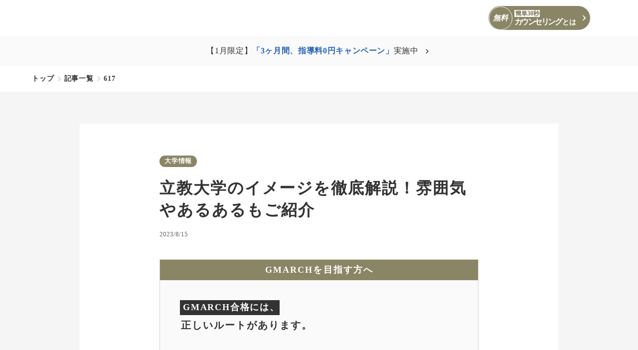

--- FILE ---
content_type: text/html;charset=utf-8
request_url: https://fast-up.jp/blog/617
body_size: 97936
content:
<!DOCTYPE html>
<html lang>
<head><meta charset="utf-8">
<meta name="viewport" content="width=device-width, initial-scale=1">
<title>立教大学のイメージを徹底解説！雰囲気やあるあるもご紹介  </title>
<link rel="preconnect" href="https://fonts.gstatic.com" crossorigin>
<meta name="generator" content="Studio.Design">
<meta name="robots" content="all">
<meta property="og:site_name" content="FAST-UP逆転塾">
<meta property="og:title" content="立教大学のイメージを徹底解説！雰囲気やあるあるもご紹介  ">
<meta property="og:image" content="https://storage.googleapis.com/production-os-assets/assets/a291a732-c723-41de-b042-a2ef9aa70be4">
<meta property="og:description" content=" ">
<meta property="og:type" content="website">
<meta name="description" content=" ">
<meta property="twitter:card" content="summary_large_image">
<meta property="twitter:image" content="https://storage.googleapis.com/production-os-assets/assets/a291a732-c723-41de-b042-a2ef9aa70be4">
<meta name="apple-mobile-web-app-title" content="立教大学のイメージを徹底解説！雰囲気やあるあるもご紹介  ">
<meta name="format-detection" content="telephone=no,email=no,address=no">
<meta name="chrome" content="nointentdetection">
<meta name="google-site-verification" content="pkL3qS3NUD0VpiOy-M1z45laIjctv_yeHfYsL6crftE">
<meta property="og:url" content="/blog/617">
<link rel="icon" type="image/png" href="https://storage.googleapis.com/production-os-assets/assets/be699f88-f0dc-4dcc-9276-fc6c4f98e4ff" data-hid="2c9d455">
<link rel="apple-touch-icon" type="image/png" href="https://storage.googleapis.com/production-os-assets/assets/be699f88-f0dc-4dcc-9276-fc6c4f98e4ff" data-hid="74ef90c">
<link rel="stylesheet" href="https://fonts.fontplus.dev/v1/css/sixsEMDh" crossorigin data-hid="1889a20">
<style>.popup {
  z-index: 1111111;
  position: fixed;
  top: 0;
  left: 0;
  width: 100%;
  height: 100vh;
  background-color: rgba(34, 34, 34, 0.8);
  display: flex;
  align-items: center;
  justify-content: center;
  visibility: hidden;
}
  .popup img{
    visibility:hidden;
  }
    .popup.open img{
    visibility:visible;
  }

.popup.open {
  visibility: visible;
}

.popupImg {
  width: 100%;
  max-width: 336px;
}

.popupImg img {
  width: 100%;
  object-fit:contain
}

@media screen and (min-width: 768px) {
  .popup {
    display: none;
  }
}</style><link rel="modulepreload" as="script" crossorigin href="/_nuxt/entry.6bc2a31e.js"><link rel="preload" as="style" href="/_nuxt/entry.4bab7537.css"><link rel="prefetch" as="image" type="image/svg+xml" href="/_nuxt/close_circle.c7480f3c.svg"><link rel="prefetch" as="image" type="image/svg+xml" href="/_nuxt/round_check.0ebac23f.svg"><link rel="prefetch" as="script" crossorigin href="/_nuxt/LottieRenderer.7dff33f0.js"><link rel="prefetch" as="script" crossorigin href="/_nuxt/error-404.3f1be183.js"><link rel="prefetch" as="script" crossorigin href="/_nuxt/error-500.4ea9075f.js"><link rel="stylesheet" href="/_nuxt/entry.4bab7537.css"><style>.page-enter-active{transition:.6s cubic-bezier(.4,.4,0,1)}.page-leave-active{transition:.3s cubic-bezier(.4,.4,0,1)}.page-enter-from,.page-leave-to{opacity:0}</style><style>:root{--rebranding-loading-bg:#e5e5e5;--rebranding-loading-bar:#222}</style><style>.app[data-v-d12de11f]{align-items:center;flex-direction:column;height:100%;justify-content:center;width:100%}.title[data-v-d12de11f]{font-size:34px;font-weight:300;letter-spacing:2.45px;line-height:30px;margin:30px}</style><style>.DynamicAnnouncer[data-v-cc1e3fda]{height:1px;margin:-1px;overflow:hidden;padding:0;position:absolute;width:1px;clip:rect(0,0,0,0);border-width:0;white-space:nowrap}</style><style>.TitleAnnouncer[data-v-1a8a037a]{height:1px;margin:-1px;overflow:hidden;padding:0;position:absolute;width:1px;clip:rect(0,0,0,0);border-width:0;white-space:nowrap}</style><style>.publish-studio-style[data-v-74fe0335]{transition:.4s cubic-bezier(.4,.4,0,1)}</style><style>.product-font-style[data-v-ed93fc7d]{transition:.4s cubic-bezier(.4,.4,0,1)}</style><style>/*! * Font Awesome Free 6.4.2 by @fontawesome - https://fontawesome.com * License - https://fontawesome.com/license/free (Icons: CC BY 4.0, Fonts: SIL OFL 1.1, Code: MIT License) * Copyright 2023 Fonticons, Inc. */.fa-brands,.fa-solid{-moz-osx-font-smoothing:grayscale;-webkit-font-smoothing:antialiased;--fa-display:inline-flex;align-items:center;display:var(--fa-display,inline-block);font-style:normal;font-variant:normal;justify-content:center;line-height:1;text-rendering:auto}.fa-solid{font-family:Font Awesome\ 6 Free;font-weight:900}.fa-brands{font-family:Font Awesome\ 6 Brands;font-weight:400}:host,:root{--fa-style-family-classic:"Font Awesome 6 Free";--fa-font-solid:normal 900 1em/1 "Font Awesome 6 Free";--fa-style-family-brands:"Font Awesome 6 Brands";--fa-font-brands:normal 400 1em/1 "Font Awesome 6 Brands"}@font-face{font-display:block;font-family:Font Awesome\ 6 Free;font-style:normal;font-weight:900;src:url(https://storage.googleapis.com/production-os-assets/assets/fontawesome/1629704621943/6.4.2/webfonts/fa-solid-900.woff2) format("woff2"),url(https://storage.googleapis.com/production-os-assets/assets/fontawesome/1629704621943/6.4.2/webfonts/fa-solid-900.ttf) format("truetype")}@font-face{font-display:block;font-family:Font Awesome\ 6 Brands;font-style:normal;font-weight:400;src:url(https://storage.googleapis.com/production-os-assets/assets/fontawesome/1629704621943/6.4.2/webfonts/fa-brands-400.woff2) format("woff2"),url(https://storage.googleapis.com/production-os-assets/assets/fontawesome/1629704621943/6.4.2/webfonts/fa-brands-400.ttf) format("truetype")}</style><style>.spinner[data-v-36413753]{animation:loading-spin-36413753 1s linear infinite;height:16px;pointer-events:none;width:16px}.spinner[data-v-36413753]:before{border-bottom:2px solid transparent;border-right:2px solid transparent;border-color:transparent currentcolor currentcolor transparent;border-style:solid;border-width:2px;opacity:.2}.spinner[data-v-36413753]:after,.spinner[data-v-36413753]:before{border-radius:50%;box-sizing:border-box;content:"";height:100%;position:absolute;width:100%}.spinner[data-v-36413753]:after{border-left:2px solid transparent;border-top:2px solid transparent;border-color:currentcolor transparent transparent currentcolor;border-style:solid;border-width:2px;opacity:1}@keyframes loading-spin-36413753{0%{transform:rotate(0deg)}to{transform:rotate(1turn)}}</style><style>@font-face{font-family:grandam;font-style:normal;font-weight:400;src:url(https://storage.googleapis.com/studio-front/fonts/grandam.ttf) format("truetype")}@font-face{font-family:Material Icons;font-style:normal;font-weight:400;src:url(https://storage.googleapis.com/production-os-assets/assets/material-icons/1629704621943/MaterialIcons-Regular.eot);src:local("Material Icons"),local("MaterialIcons-Regular"),url(https://storage.googleapis.com/production-os-assets/assets/material-icons/1629704621943/MaterialIcons-Regular.woff2) format("woff2"),url(https://storage.googleapis.com/production-os-assets/assets/material-icons/1629704621943/MaterialIcons-Regular.woff) format("woff"),url(https://storage.googleapis.com/production-os-assets/assets/material-icons/1629704621943/MaterialIcons-Regular.ttf) format("truetype")}.StudioCanvas{display:flex;height:auto;min-height:100dvh}.StudioCanvas>.sd{min-height:100dvh;overflow:clip}a,abbr,address,article,aside,audio,b,blockquote,body,button,canvas,caption,cite,code,dd,del,details,dfn,div,dl,dt,em,fieldset,figcaption,figure,footer,form,h1,h2,h3,h4,h5,h6,header,hgroup,html,i,iframe,img,input,ins,kbd,label,legend,li,main,mark,menu,nav,object,ol,p,pre,q,samp,section,select,small,span,strong,sub,summary,sup,table,tbody,td,textarea,tfoot,th,thead,time,tr,ul,var,video{border:0;font-family:sans-serif;line-height:1;list-style:none;margin:0;padding:0;text-decoration:none;-webkit-font-smoothing:antialiased;-webkit-backface-visibility:hidden;box-sizing:border-box;color:#333;transition:.3s cubic-bezier(.4,.4,0,1);word-spacing:1px}a:focus:not(:focus-visible),button:focus:not(:focus-visible),summary:focus:not(:focus-visible){outline:none}nav ul{list-style:none}blockquote,q{quotes:none}blockquote:after,blockquote:before,q:after,q:before{content:none}a,button{background:transparent;font-size:100%;margin:0;padding:0;vertical-align:baseline}ins{text-decoration:none}ins,mark{background-color:#ff9;color:#000}mark{font-style:italic;font-weight:700}del{text-decoration:line-through}abbr[title],dfn[title]{border-bottom:1px dotted;cursor:help}table{border-collapse:collapse;border-spacing:0}hr{border:0;border-top:1px solid #ccc;display:block;height:1px;margin:1em 0;padding:0}input,select{vertical-align:middle}textarea{resize:none}.clearfix:after{clear:both;content:"";display:block}[slot=after] button{overflow-anchor:none}</style><style>.sd{flex-wrap:nowrap;max-width:100%;pointer-events:all;z-index:0;-webkit-overflow-scrolling:touch;align-content:center;align-items:center;display:flex;flex:none;flex-direction:column;position:relative}.sd::-webkit-scrollbar{display:none}.sd,.sd.richText *{transition-property:all,--g-angle,--g-color-0,--g-position-0,--g-color-1,--g-position-1,--g-color-2,--g-position-2,--g-color-3,--g-position-3,--g-color-4,--g-position-4,--g-color-5,--g-position-5,--g-color-6,--g-position-6,--g-color-7,--g-position-7,--g-color-8,--g-position-8,--g-color-9,--g-position-9,--g-color-10,--g-position-10,--g-color-11,--g-position-11}input.sd,textarea.sd{align-content:normal}.sd[tabindex]:focus{outline:none}.sd[tabindex]:focus-visible{outline:1px solid;outline-color:Highlight;outline-color:-webkit-focus-ring-color}input[type=email],input[type=tel],input[type=text],select,textarea{-webkit-appearance:none}select{cursor:pointer}.frame{display:block;overflow:hidden}.frame>iframe{height:100%;width:100%}.frame .formrun-embed>iframe:not(:first-child){display:none!important}.image{position:relative}.image:before{background-position:50%;background-size:cover;border-radius:inherit;content:"";height:100%;left:0;pointer-events:none;position:absolute;top:0;transition:inherit;width:100%;z-index:-2}.sd.file{cursor:pointer;flex-direction:row;outline:2px solid transparent;outline-offset:-1px;overflow-wrap:anywhere;word-break:break-word}.sd.file:focus-within{outline-color:Highlight;outline-color:-webkit-focus-ring-color}.file>input[type=file]{opacity:0;pointer-events:none;position:absolute}.sd.text,.sd:where(.icon){align-content:center;align-items:center;display:flex;flex-direction:row;justify-content:center;overflow:visible;overflow-wrap:anywhere;word-break:break-word}.sd:where(.icon.fa){display:inline-flex}.material-icons{align-items:center;display:inline-flex;font-family:Material Icons;font-size:24px;font-style:normal;font-weight:400;justify-content:center;letter-spacing:normal;line-height:1;text-transform:none;white-space:nowrap;word-wrap:normal;direction:ltr;text-rendering:optimizeLegibility;-webkit-font-smoothing:antialiased}.sd:where(.icon.material-symbols){align-items:center;display:flex;font-style:normal;font-variation-settings:"FILL" var(--symbol-fill,0),"wght" var(--symbol-weight,400);justify-content:center;min-height:1em;min-width:1em}.sd.material-symbols-outlined{font-family:Material Symbols Outlined}.sd.material-symbols-rounded{font-family:Material Symbols Rounded}.sd.material-symbols-sharp{font-family:Material Symbols Sharp}.sd.material-symbols-weight-100{--symbol-weight:100}.sd.material-symbols-weight-200{--symbol-weight:200}.sd.material-symbols-weight-300{--symbol-weight:300}.sd.material-symbols-weight-400{--symbol-weight:400}.sd.material-symbols-weight-500{--symbol-weight:500}.sd.material-symbols-weight-600{--symbol-weight:600}.sd.material-symbols-weight-700{--symbol-weight:700}.sd.material-symbols-fill{--symbol-fill:1}a,a.icon,a.text{-webkit-tap-highlight-color:rgba(0,0,0,.15)}.fixed{z-index:2}.sticky{z-index:1}.button{transition:.4s cubic-bezier(.4,.4,0,1)}.button,.link{cursor:pointer}.submitLoading{opacity:.5!important;pointer-events:none!important}.richText{display:block;word-break:break-word}.richText [data-thread],.richText a,.richText blockquote,.richText em,.richText h1,.richText h2,.richText h3,.richText h4,.richText li,.richText ol,.richText p,.richText p>code,.richText pre,.richText pre>code,.richText s,.richText strong,.richText table tbody,.richText table tbody tr,.richText table tbody tr>td,.richText table tbody tr>th,.richText u,.richText ul{backface-visibility:visible;color:inherit;font-family:inherit;font-size:inherit;font-style:inherit;font-weight:inherit;letter-spacing:inherit;line-height:inherit;text-align:inherit}.richText p{display:block;margin:10px 0}.richText>p{min-height:1em}.richText img,.richText video{height:auto;max-width:100%;vertical-align:bottom}.richText h1{display:block;font-size:3em;font-weight:700;margin:20px 0}.richText h2{font-size:2em}.richText h2,.richText h3{display:block;font-weight:700;margin:10px 0}.richText h3{font-size:1em}.richText h4,.richText h5{font-weight:600}.richText h4,.richText h5,.richText h6{display:block;font-size:1em;margin:10px 0}.richText h6{font-weight:500}.richText [data-type=table]{overflow-x:auto}.richText [data-type=table] p{white-space:pre-line;word-break:break-all}.richText table{border:1px solid #f2f2f2;border-collapse:collapse;border-spacing:unset;color:#1a1a1a;font-size:14px;line-height:1.4;margin:10px 0;table-layout:auto}.richText table tr th{background:hsla(0,0%,96%,.5)}.richText table tr td,.richText table tr th{border:1px solid #f2f2f2;max-width:240px;min-width:100px;padding:12px}.richText table tr td p,.richText table tr th p{margin:0}.richText blockquote{border-left:3px solid rgba(0,0,0,.15);font-style:italic;margin:10px 0;padding:10px 15px}.richText [data-type=embed_code]{margin:20px 0;position:relative}.richText [data-type=embed_code]>.height-adjuster>.wrapper{position:relative}.richText [data-type=embed_code]>.height-adjuster>.wrapper[style*=padding-top] iframe{height:100%;left:0;position:absolute;top:0;width:100%}.richText [data-type=embed_code][data-embed-sandbox=true]{display:block;overflow:hidden}.richText [data-type=embed_code][data-embed-code-type=instagram]>.height-adjuster>.wrapper[style*=padding-top]{padding-top:100%}.richText [data-type=embed_code][data-embed-code-type=instagram]>.height-adjuster>.wrapper[style*=padding-top] blockquote{height:100%;left:0;overflow:hidden;position:absolute;top:0;width:100%}.richText [data-type=embed_code][data-embed-code-type=codepen]>.height-adjuster>.wrapper{padding-top:50%}.richText [data-type=embed_code][data-embed-code-type=codepen]>.height-adjuster>.wrapper iframe{height:100%;left:0;position:absolute;top:0;width:100%}.richText [data-type=embed_code][data-embed-code-type=slideshare]>.height-adjuster>.wrapper{padding-top:56.25%}.richText [data-type=embed_code][data-embed-code-type=slideshare]>.height-adjuster>.wrapper iframe{height:100%;left:0;position:absolute;top:0;width:100%}.richText [data-type=embed_code][data-embed-code-type=speakerdeck]>.height-adjuster>.wrapper{padding-top:56.25%}.richText [data-type=embed_code][data-embed-code-type=speakerdeck]>.height-adjuster>.wrapper iframe{height:100%;left:0;position:absolute;top:0;width:100%}.richText [data-type=embed_code][data-embed-code-type=snapwidget]>.height-adjuster>.wrapper{padding-top:30%}.richText [data-type=embed_code][data-embed-code-type=snapwidget]>.height-adjuster>.wrapper iframe{height:100%;left:0;position:absolute;top:0;width:100%}.richText [data-type=embed_code][data-embed-code-type=firework]>.height-adjuster>.wrapper fw-embed-feed{-webkit-user-select:none;-moz-user-select:none;user-select:none}.richText [data-type=embed_code_empty]{display:none}.richText ul{margin:0 0 0 20px}.richText ul li{list-style:disc;margin:10px 0}.richText ul li p{margin:0}.richText ol{margin:0 0 0 20px}.richText ol li{list-style:decimal;margin:10px 0}.richText ol li p{margin:0}.richText hr{border-top:1px solid #ccc;margin:10px 0}.richText p>code{background:#eee;border:1px solid rgba(0,0,0,.1);border-radius:6px;display:inline;margin:2px;padding:0 5px}.richText pre{background:#eee;border-radius:6px;font-family:Menlo,Monaco,Courier New,monospace;margin:20px 0;padding:25px 35px;white-space:pre-wrap}.richText pre code{border:none;padding:0}.richText strong{color:inherit;display:inline;font-family:inherit;font-weight:900}.richText em{font-style:italic}.richText a,.richText u{text-decoration:underline}.richText a{color:#007cff;display:inline}.richText s{text-decoration:line-through}.richText [data-type=table_of_contents]{background-color:#f5f5f5;border-radius:2px;color:#616161;font-size:16px;list-style:none;margin:0;padding:24px 24px 8px;text-decoration:underline}.richText [data-type=table_of_contents] .toc_list{margin:0}.richText [data-type=table_of_contents] .toc_item{color:currentColor;font-size:inherit!important;font-weight:inherit;list-style:none}.richText [data-type=table_of_contents] .toc_item>a{border:none;color:currentColor;font-size:inherit!important;font-weight:inherit;text-decoration:none}.richText [data-type=table_of_contents] .toc_item>a:hover{opacity:.7}.richText [data-type=table_of_contents] .toc_item--1{margin:0 0 16px}.richText [data-type=table_of_contents] .toc_item--2{margin:0 0 16px;padding-left:2rem}.richText [data-type=table_of_contents] .toc_item--3{margin:0 0 16px;padding-left:4rem}.sd.section{align-content:center!important;align-items:center!important;flex-direction:column!important;flex-wrap:nowrap!important;height:auto!important;max-width:100%!important;padding:0!important;width:100%!important}.sd.section-inner{position:static!important}@property --g-angle{syntax:"<angle>";inherits:false;initial-value:180deg}@property --g-color-0{syntax:"<color>";inherits:false;initial-value:transparent}@property --g-position-0{syntax:"<percentage>";inherits:false;initial-value:.01%}@property --g-color-1{syntax:"<color>";inherits:false;initial-value:transparent}@property --g-position-1{syntax:"<percentage>";inherits:false;initial-value:100%}@property --g-color-2{syntax:"<color>";inherits:false;initial-value:transparent}@property --g-position-2{syntax:"<percentage>";inherits:false;initial-value:100%}@property --g-color-3{syntax:"<color>";inherits:false;initial-value:transparent}@property --g-position-3{syntax:"<percentage>";inherits:false;initial-value:100%}@property --g-color-4{syntax:"<color>";inherits:false;initial-value:transparent}@property --g-position-4{syntax:"<percentage>";inherits:false;initial-value:100%}@property --g-color-5{syntax:"<color>";inherits:false;initial-value:transparent}@property --g-position-5{syntax:"<percentage>";inherits:false;initial-value:100%}@property --g-color-6{syntax:"<color>";inherits:false;initial-value:transparent}@property --g-position-6{syntax:"<percentage>";inherits:false;initial-value:100%}@property --g-color-7{syntax:"<color>";inherits:false;initial-value:transparent}@property --g-position-7{syntax:"<percentage>";inherits:false;initial-value:100%}@property --g-color-8{syntax:"<color>";inherits:false;initial-value:transparent}@property --g-position-8{syntax:"<percentage>";inherits:false;initial-value:100%}@property --g-color-9{syntax:"<color>";inherits:false;initial-value:transparent}@property --g-position-9{syntax:"<percentage>";inherits:false;initial-value:100%}@property --g-color-10{syntax:"<color>";inherits:false;initial-value:transparent}@property --g-position-10{syntax:"<percentage>";inherits:false;initial-value:100%}@property --g-color-11{syntax:"<color>";inherits:false;initial-value:transparent}@property --g-position-11{syntax:"<percentage>";inherits:false;initial-value:100%}</style><style>.snackbar[data-v-e23c1c77]{align-items:center;background:#fff;border:1px solid #ededed;border-radius:6px;box-shadow:0 16px 48px -8px rgba(0,0,0,.08),0 10px 25px -5px rgba(0,0,0,.11);display:flex;flex-direction:row;gap:8px;justify-content:space-between;left:50%;max-width:90vw;padding:16px 20px;position:fixed;top:32px;transform:translateX(-50%);-webkit-user-select:none;-moz-user-select:none;user-select:none;width:480px;z-index:9999}.snackbar.v-enter-active[data-v-e23c1c77],.snackbar.v-leave-active[data-v-e23c1c77]{transition:.4s cubic-bezier(.4,.4,0,1)}.snackbar.v-enter-from[data-v-e23c1c77],.snackbar.v-leave-to[data-v-e23c1c77]{opacity:0;transform:translate(-50%,-10px)}.snackbar .convey[data-v-e23c1c77]{align-items:center;display:flex;flex-direction:row;gap:8px;padding:0}.snackbar .convey .icon[data-v-e23c1c77]{background-position:50%;background-repeat:no-repeat;flex-shrink:0;height:24px;width:24px}.snackbar .convey .message[data-v-e23c1c77]{font-size:14px;font-style:normal;font-weight:400;line-height:20px;white-space:pre-line}.snackbar .convey.error .icon[data-v-e23c1c77]{background-image:url(/_nuxt/close_circle.c7480f3c.svg)}.snackbar .convey.error .message[data-v-e23c1c77]{color:#f84f65}.snackbar .convey.success .icon[data-v-e23c1c77]{background-image:url(/_nuxt/round_check.0ebac23f.svg)}.snackbar .convey.success .message[data-v-e23c1c77]{color:#111}.snackbar .button[data-v-e23c1c77]{align-items:center;border-radius:40px;color:#4b9cfb;display:flex;flex-shrink:0;font-family:Inter;font-size:12px;font-style:normal;font-weight:700;justify-content:center;line-height:16px;padding:4px 8px}.snackbar .button[data-v-e23c1c77]:hover{background:#f5f5f5}</style><style>a[data-v-757b86f2]{align-items:center;border-radius:4px;bottom:20px;height:20px;justify-content:center;left:20px;perspective:300px;position:fixed;transition:0s linear;width:84px;z-index:2000}@media (hover:hover){a[data-v-757b86f2]{transition:.4s cubic-bezier(.4,.4,0,1);will-change:width,height}a[data-v-757b86f2]:hover{height:32px;width:200px}}[data-v-757b86f2] .custom-fill path{fill:var(--03ccd9fe)}.fade-enter-active[data-v-757b86f2],.fade-leave-active[data-v-757b86f2]{position:absolute;transform:translateZ(0);transition:opacity .3s cubic-bezier(.4,.4,0,1);will-change:opacity,transform}.fade-enter-from[data-v-757b86f2],.fade-leave-to[data-v-757b86f2]{opacity:0}</style><style>.design-canvas__modal{height:100%;pointer-events:none;position:fixed;transition:none;width:100%;z-index:2}.design-canvas__modal:focus{outline:none}.design-canvas__modal.v-enter-active .studio-canvas,.design-canvas__modal.v-leave-active,.design-canvas__modal.v-leave-active .studio-canvas{transition:.4s cubic-bezier(.4,.4,0,1)}.design-canvas__modal.v-enter-active .studio-canvas *,.design-canvas__modal.v-leave-active .studio-canvas *{transition:none!important}.design-canvas__modal.isNone{transition:none}.design-canvas__modal .design-canvas__modal__base{height:100%;left:0;pointer-events:auto;position:fixed;top:0;transition:.4s cubic-bezier(.4,.4,0,1);width:100%;z-index:-1}.design-canvas__modal .studio-canvas{height:100%;pointer-events:none}.design-canvas__modal .studio-canvas>*{background:none!important;pointer-events:none}</style></head>
<body ><div id="__nuxt"><div><span></span><span></span><!----></div></div><script type="application/json" id="__NUXT_DATA__" data-ssr="true">[["Reactive",1],{"data":2,"state":58,"_errors":59,"serverRendered":61,"path":62,"pinia":63},{"dynamicDatablog/617":3},{"Tl0SuAKV":4,"NIosegQs":22,"slug":23,"title":24,"gZ_nikuW":25,"body":41,"_meta":42,"_filter":54,"id":57},{"title":5,"slug":6,"_meta":7,"_filter":20,"id":21},"GMARCH","G2sHqO3e",{"project":8,"publishedAt":10,"createdAt":11,"order":12,"publishType":13,"schema":14,"uid":18,"updatedAt":19},{"id":9},"7Bi6iASKnU5ICin2q4OO",["Date","2023-06-27T10:01:51.000Z"],["Date","2023-06-25T02:01:10.000Z"],0,"draft",{"id":15,"key":16,"postType":17},"PCAlOgFCfexOS34HvFC6","RT46P7kb","category","AXyTSmW6",["Date","2023-06-25T02:01:10.000Z"],[],"JctNqGBfhqHAGonR4bCh","立教大学のイメージを徹底解説！雰囲気やあるあるもご紹介 ","617","立教大学のイメージを徹底解説！雰囲気やあるあるもご紹介 ",[26],{"title":27,"slug":28,"_meta":29,"_filter":39,"id":40},"大学情報","college",{"project":30,"publishedAt":31,"createdAt":32,"order":33,"publishType":13,"schema":34,"uid":37,"updatedAt":38},{"id":9},["Date","2023-07-05T02:48:23.000Z"],["Date","2023-07-05T02:48:10.000Z"],-7,{"id":35,"key":36,"postType":17},"e8iOnGYC04t16NoTn2nm","z0SNFuee","J7rORACB",["Date","2023-07-05T02:48:13.000Z"],[],"2xwNdrV1ICDySiTp7Hyc","\u003Cdiv data-type=\"table_of_contents\" data-uid=\"FgQO_Aph\" data-time=\"1692900485321\">\u003C/div>\u003Cp data-uid=\"0ON_9YEX\" data-time=\"1692068588395\">立教大学は池袋と新宿にキャンパスをもつ、ミッション系の大学です。 六大学の一角をなす伝統ある大学で、近年はMARCHの「R」として人気を集める難関校でもあります。 そんな立教大学に、皆さんどんなイメージを持っていますか？ 「スポーツが強そう」というイメージや、赤レンガで造られた校舎から「オシャレそう」などと、イメージを持っている人も多いでしょう。\u003Cbr>そこで今回は、実際の立教大学の雰囲気やあるあるを紹介して、立教大学のイメージを徹底解説していきます。 立教大学を志望している人は、この記事を参考に立教大学でのキャンパスライフを想像してみましょう！\u003C/p>\u003Cp data-uid=\"68IZnSWx\" data-time=\"1692068588396\">\u003Ca href=\"https://rikkyojuku.com/Blog/31.html\" data-has-link=\"true\">\u003Cu>立教大学の著名な卒業生50選！在学中の有名人も紹介\u003C/u>\u003C/a>\u003C/p>\u003Cp data-uid=\"voV0pcXv\" data-time=\"1692068588396\">\u003Cimg src=\"https://fast-up.jp/blog/wp-content/themes/fastup-theme/assets/images/ads/ad1_rikkyo.png\" alt=\"\">\u003C/p>\u003Ch2 data-uid=\"Wxj2EgHj\" data-time=\"1692068588396\" id=\"index_Wxj2EgHj\">\u003Cstrong>立教大学はすごい？世間イメージとは\u003C/strong>\u003C/h2>\u003Cp data-uid=\"WJ7sGvB0\" data-time=\"1692068588396\">ここからは、世間で持たれている「立教大学」のイメージを3つ紹介していきます。\u003C/p>\u003Ch3 data-uid=\"vhciiMck\" data-time=\"1692068588396\" id=\"index_vhciiMck\">\u003Cstrong>著名な卒業生が多い\u003C/strong>\u003C/h3>\u003Cp data-uid=\"odyRpP35\" data-time=\"1692068588396\">スポーツ好きの人は、立教大学と言えば「長嶋茂雄」をイメージする人も多いのではないでしょうか。 立教大学には、長嶋茂雄以外にも多くの著名な卒業生が多いことで有名です。 以下では、立教大学を卒業した著名人を紹介していきます。\u003Cbr>古舘伊知郎（アナウンサー/キャスター/司会者）立教大学経済学部経営学科卒業 堀田茜（ファッションモデル）立教大学文学部卒業 中村江里子（フリーアナウンサー）立教大学経済学部卒業 野際陽子（女優）立教大学文学部英文学科卒業 みのもんた（フリーアナウンサー/タレント）立教大学経済学部卒業 関口宏（司会者/タレント）立教大学法学部卒業 上重聡（日本フジテレビアナウンサー）立教大学福祉学部卒業 徳光和夫（フリーアナウンサー/司会/ニュースキャスター）立教大学社会学部卒業 長嶋一茂（元プロ野球選手/タレント）立教大学社会学部産業経済学科卒業\u003C/p>\u003Ch3 data-uid=\"yq0jZ9dp\" data-time=\"1692068588396\" id=\"index_yq0jZ9dp\">\u003Cstrong>スポーツが強い\u003C/strong>\u003C/h3>\u003Cp data-uid=\"HzCjacSm\" data-time=\"1692068588396\">立教大学は、研究面で理学部や現代心理学部の教員などが様々な成果を出しています。 しかし、功績を残しているのは研究面だけではなく、スポーツが強いことでも有名。 2017年に大学日本一となった野球部、関東1部「TOP8」に所属するアメリカンフットボール部、関東2部リーグに所属するサッカー部などスポーツも非常に盛んな大学です。 他の大学と比べても体育会運動部に所属する学生は多いと言われています。 そのため、立教大学は文武両道を目指す学生に最適な大学です。\u003C/p>\u003Ch3 data-uid=\"5Q7GlEaQ\" data-time=\"1692068588396\" id=\"index_5Q7GlEaQ\">\u003Cstrong>学部・学科が多い\u003C/strong>\u003C/h3>\u003Cp data-uid=\"ztCoC_CP\" data-time=\"1692068588396\">立教大学は学部・学科が多いというイメージを持っている人も多いです。 立教大学には、10学部27学科8専修1コースが設置されています。 他の大学にはないユニークな学部や学科があるのも、立教大学の特徴です。 数多くの学部・学科の中から、自分が興味を惹くものを選ぶことができるのも、立教大学が人気である理由の1つでしょう。 以下では、立教大学の学部・学科を紹介します。\u003Cbr>文学部（キリスト教学科/文学科/史学科/教育学科） 異文化コミュニケーション学部（異文化コミュニケーション学科） 経済学部（経済学科/経済政策学科/会計ファイナンス学科） 経営学部（経営学科/国際経営学科） 理学部（数学科/物理学科/化学科/生命理学科） 社会学部（社会学科/現代文化学科/メディア社会学科） 法学部（法学科/国際ビジネス法学科/政治学科） 観光学部（観光学科/交流文化学科） コミュニティ福祉学部（コミュニティ政策学科/福祉学科/スポーツウエルネス学科） 現代心理学部（心理学科/映像身体学科） Global Liberal Arts Program\u003C/p>\u003Cp data-uid=\"KG3gZXE8\" data-time=\"1692068588396\">\u003Ca href=\"https://rikkyojuku.com/Blog/23.html\" data-has-link=\"true\">\u003Cu>立教大学と中央大学を徹底比較！W合格した場合のおすすめ進路も解説\u003C/u>\u003C/a>\u003C/p>\u003Cp data-uid=\"ahX3Nu60\" data-time=\"1692068588396\">\u003Ca href=\"https://rikkyojuku.com/\" data-has-link=\"true\">\u003Cimg src=\"https://fast-up.jp/blog/wp-content/themes/fastup-theme/assets/images/ads/ad3_rikkyo_light.png\" alt=\"\">\u003C/a>\u003C/p>\u003Ch2 data-uid=\"JkaHd9j2\" data-time=\"1692068588396\" id=\"index_JkaHd9j2\">\u003Cstrong>立教大学の学生像のイメージとは？\u003C/strong>\u003C/h2>\u003Cp data-uid=\"Er9ypErU\" data-time=\"1692068588396\">ここからは、立教大学の学生像のイメージを男女別に解説していきます。\u003C/p>\u003Ch3 data-uid=\"Q3Y8b38x\" data-time=\"1692068588396\" id=\"index_Q3Y8b38x\">\u003Cstrong>男子のイメージ\u003C/strong>\u003C/h3>\u003Cp data-uid=\"y9XJKgoc\" data-time=\"1692068588396\">まずは、立教大学に通う男子生徒のイメージについて紹介していきます。\u003C/p>\u003Ch4 data-uid=\"fy3fYt1T\" data-time=\"1692068588396\">\u003Cstrong>真面目な生徒が多い\u003C/strong>\u003C/h4>\u003Cp data-uid=\"jQCExGOG\" data-time=\"1692068588396\">立教大学に通う男子生徒は、勉強熱心で真面目な生徒が多いイメージです。 文化祭などの楽しい行事では目一杯遊んで、学習する時はしっかりと集中するといった、場面に応じて臨機応変に対応できる男子生徒も多くいます。\u003C/p>\u003Ch4 data-uid=\"7Ceqgg7X\" data-time=\"1692068588396\">\u003Cstrong>部活やサークルに力を入れている生徒が多い\u003C/strong>\u003C/h4>\u003Cp data-uid=\"k8MmxYKD\" data-time=\"1692068588396\">前述した通り、立教大学は運動系の部活が盛んな大学です。 そのため、男子生徒は授業後に、部活やサークルに専念している活発な人が多いです。\u003C/p>\u003Ch4 data-uid=\"9_lFJeob\" data-time=\"1692068588396\">\u003Cstrong>大人しくて穏やかな生徒が多い\u003C/strong>\u003C/h4>\u003Cp data-uid=\"NNqeMcr2\" data-time=\"1692068588396\">男子生徒は大人しい性格の人が多いため、静かな環境で勉強に集中したい人に最適です。 立教大学は女子生徒が多いので、少し圧倒されているのかもしれません。\u003C/p>\u003Ch3 data-uid=\"nvb6r7tk\" data-time=\"1692068588396\" id=\"index_nvb6r7tk\">\u003Cstrong>女子のイメージ\u003C/strong>\u003C/h3>\u003Cp data-uid=\"6hmeKd0z\" data-time=\"1692068588396\">次に、立教大学に通う女子学生のイメージについて紹介していきます。\u003C/p>\u003Ch4 data-uid=\"SoPf2kTk\" data-time=\"1692068588396\">\u003Cstrong>女子生徒が多い\u003C/strong>\u003C/h4>\u003Cp data-uid=\"EJtVWp49\" data-time=\"1692068588396\">立教大学では、女子の比率が55%ほどで、MARCH内で最も女子比率が多い大学です。 学部にもよりますが、経済・法学部・理学部以外の学部は女子が多いです。\u003C/p>\u003Ch4 data-uid=\"76g5ztN7\" data-time=\"1692068588396\">\u003Cstrong>服装がオシャレ\u003C/strong>\u003C/h4>\u003Cp data-uid=\"pBxlpivE\" data-time=\"1692068588396\">立教大学は、キャンパスがおしゃれなこともあってか、女子生徒も雑誌のモデルのようなおしゃれな服装の人が多いです。\u003C/p>\u003Ch4 data-uid=\"TIzyX8uS\" data-time=\"1692068588396\">\u003Cstrong>恋愛に奥手\u003C/strong>\u003C/h4>\u003Cp data-uid=\"NoED7JME\" data-time=\"1692068588396\">女子の比率が高い立教大学では、同じ大学内の学生同士の恋愛は少ないようです。 また、お嬢様育ちの女子生徒も多いため、恋愛に対しては少し奥手のイメージが強いです。\u003C/p>\u003Cp data-uid=\"4bxHQyj6\" data-time=\"1692068588396\">\u003Ca href=\"https://rikkyojuku.com/Blog/32.html\" data-has-link=\"true\">\u003Cu>立教大学の評判を口コミから徹底考察！人気学部もご紹介\u003C/u>\u003C/a>\u003C/p>\u003Ch2 data-uid=\"bc22mcgB\" data-time=\"1692068588396\" id=\"index_bc22mcgB\">\u003Cstrong>立教大学のキャンパス内の雰囲気とは？\u003C/strong>\u003C/h2>\u003Cp data-uid=\"x2AtfFtZ\" data-time=\"1692068588396\">ここからは、立教大学のキャンパス内の雰囲気について紹介していきます。\u003C/p>\u003Ch3 data-uid=\"aWtR2ZB6\" data-time=\"1692068588396\" id=\"index_aWtR2ZB6\">\u003Cstrong>多くの学生でにぎわう\u003C/strong>\u003C/h3>\u003Cp data-uid=\"fxtdi8Bx\" data-time=\"1692068588396\">立教大学のシンボルとも言える、赤レンガの建物に蔦が絡んだ校舎が特徴の池袋キャンパス。 池袋キャンパスの食堂は、歴史を感じさせる格式高い雰囲気で、ハリーポッターに登場する食堂に似ているとの声もあります。 「観光学部」「コミュニティ福祉学部」「現代心理学部」以外の学部は、この池袋キャンパスで過ごすこととなります。 そのため、多くの学生でにぎわいを見せるキャンパスです。\u003C/p>\u003Ch3 data-uid=\"SnoLWy0_\" data-time=\"1692068588396\" id=\"index_SnoLWy0_\">\u003Cstrong>緑豊かでまったり\u003C/strong>\u003C/h3>\u003Cp data-uid=\"NhKhTq4J\" data-time=\"1692068588396\">新座キャンパスは、緑豊かで広い敷地にある校舎と体育施設が特徴です。 立教大学の学生の間では、「座キャン」と略されることが多いです。 また、キャンパスに入っている学部は3学部とやや少ないため、知り合いとすれ違うことが多々あります。 また、グラウンドが併設されているため、部活に入部した学生は訪れることの多いキャンパスです。\u003C/p>\u003Ch3 data-uid=\"qYwKeGD0\" data-time=\"1692068588396\" id=\"index_qYwKeGD0\">\u003Cstrong>四季折々の季節が楽しめる\u003C/strong>\u003C/h3>\u003Cp data-uid=\"A4Leb5DA\" data-time=\"1692068588396\">立教大学のキャンパスには、桜やクリスマスのイルミネーションなど、季節ごとに豊かな表情を見せます。 四季折々の季節が楽しめるのは、立教大学のキャンパスならではです。\u003C/p>\u003Cp data-uid=\"9YKW3IlW\" data-time=\"1692068588396\">\u003Ca href=\"https://rikkyojuku.com/Blog/37.html\" data-has-link=\"true\">\u003Cu>立教大学は頭いい？世間イメージや賢い学部をご紹介\u003C/u>\u003C/a>\u003C/p>\u003Ch2 data-uid=\"ABdcfMbj\" data-time=\"1692068588396\" id=\"index_ABdcfMbj\">\u003Cstrong>立教大学のあるあるとは？\u003C/strong>\u003C/h2>\u003Cp data-uid=\"leEV_NuE\" data-time=\"1692068588396\">ここからは、実際に立教大学に通う学生の中であるあるなことを3つに絞って紹介していきます。\u003C/p>\u003Ch3 data-uid=\"u9Z4_e3R\" data-time=\"1692068588396\" id=\"index_u9Z4_e3R\">\u003Cstrong>図書館がすごい\u003C/strong>\u003C/h3>\u003Cp data-uid=\"B3GqSYJ3\" data-time=\"1692068588396\">立教大学の図書館は、地下2F～3Fの5階層にわかれています。 国内外で刊行された図書・雑誌・新聞など合計で184万冊を超える本があり、席は1500席もある大規模な図書館です。 テーブルや個別の自習スペースやグループで話し合いができるミーティングルームも設置されているため、学習や課題に合わせて使えます。 また、映画やドラマなどのレンタルや視聴スペースがあるため、空きコマの時間も快適に過ごせます。\u003C/p>\u003Ch3 data-uid=\"1rzvAB76\" data-time=\"1692068588396\" id=\"index_1rzvAB76\">\u003Cstrong>珍しい学部名が多く他校の学生に驚かれる\u003C/strong>\u003C/h3>\u003Cp data-uid=\"uJsUlI8a\" data-time=\"1692068588396\">立教大学には、他校では見かけない珍しい学部名が多いです。 そのため、友人や他校の学生に学部名を伝えたときに、驚かれたり上手く伝わらないことも少なくありません。 以下では、立教大学にある珍しい学部を簡単な特徴も踏まえて紹介していきます。\u003Cbr>観光学部 観光学部は、1998年に立教大学が日本で初めて開設した学部です。 そのため、立教大学の観光教育は全国的に見てもレベルが高く、立教大学の主要な学部のひとつでもあります。 観光学部は観光学科と交流文化学科の2学科体制です。\u003Cbr>コミュニティ福祉学部スポーツウエルネス学科 立教大学のコミュニティ福祉学部スポーツウエルネス学科では、スポーツの力を使って人々の心身の健康を実現することを目標にしている学部です。 指導法や文章・映像による伝え方を学ぶことで、「自分でする」だけがスポーツではなく、多角的な視点で物事を見る能力が養え、スポーツと人々の関わりを実社会で活かせる人材が育ちます。\u003C/p>\u003Ch3 data-uid=\"RdFDQYWM\" data-time=\"1692068588396\" id=\"index_RdFDQYWM\">\u003Cstrong>シンボルとも言える蔦にまつわるジンクス\u003C/strong>\u003C/h3>\u003Cp data-uid=\"20kBiK5Q\" data-time=\"1692068588396\">立教大学と言えば、池袋キャンパスの蔦で覆われた風貌が有名です。 そんな立教大学のシンボルとも言える蔦にまつわる恋愛のジンクスが、学生の中では噂されています。 なんでも、立教大学に入学して初めての秋を迎える頃、つまりキャンパス内の蔦が枯れるまでに恋人ができないと、大学生活の4年間は恋愛との縁が無くなってしまうとのジンクスがあるようです。 秋になると恋人がいない学生達は、リア充を目指して必死になるのだとかならないのだとか・・・。\u003C/p>\u003Ch2 data-uid=\"4gfHais6\" data-time=\"1692068588396\" id=\"index_4gfHais6\">\u003Cstrong>立教大学のMARCH内での立ち位置とは？\u003C/strong>\u003C/h2>\u003Cp data-uid=\"YJWScz7W\" data-time=\"1692068588396\">MARCH内の立教大学の立ち位置は、学部により大きく異なります。 しいて言うなら、平均偏差値で考えた場合、立教大学とMARCH内での1位である明治大学とほとんど同じです。 ただし、大学自体の人気の高さで見ると明治大学に軍配が上がるため、立教大学はMARCH内では2位という立ち位置になるでしょう。\u003C/p>\u003Cp data-uid=\"buInu7NO\" data-time=\"1738663815369\">\u003Ca target=\"_blank\" href=\"https://fast-up.jp/blog/1200\" data-has-link=\"true\" rel=\"\">【GMARCH合格に強い】おすすめの塾・予備校5選\u003C/a>\u003C/p>\u003Ch2 data-uid=\"IseFDUu1\" data-time=\"1692068588396\" id=\"index_IseFDUu1\">\u003Cstrong>まとめ\u003C/strong>\u003C/h2>\u003Cp data-uid=\"hdAAslfR\" data-time=\"1692068588396\">今回は、立教大学のイメージやキャンパスの雰囲気、学生内でのあるあるなどを紹介してきました。 全体的に見ると、オシャレなイメージが強い一方で、特に男子は控えめな人が多い印象が強いようです。 また、珍しい学部名が多いため、人には上手く伝わらないなんてことも少なくありません。 ただし、今回紹介したイメージは、あくまでも数ある中の見方のひとつに過ぎません。 実際とは異なる場合も多々あるため、今回の記事は参考の一部としてください。 立教大学を検討している人は、ぜひ自身でも特徴やイメージを調べて立教大学を目指してみてください。\u003C/p>\u003Ch2 data-uid=\"4WFJejyQ\" data-time=\"1738663737477\" id=\"index_4WFJejyQ\">\u003Cstrong>立教大学合格を目指す方へ\u003C/strong>\u003C/h2>\u003Cp data-uid=\"IEHeiN91\" data-time=\"1738663737477\">\u003Cstrong>立教大学合格には、学部・受験方式ごとの細かい対策\u003C/strong>が必要です。\u003C/p>\u003Cp data-uid=\"iBnjaY4g\" data-time=\"1738663737477\">自分だけで対策できるか不安な方は、是非\u003Cstrong>「FAST-UP逆転塾」\u003C/strong>への入塾をご検討ください。\u003C/p>\u003Cp data-uid=\"xNeBiidu\" data-time=\"1738663737477\">FAST-UP逆転塾は、0から難関私大に逆転合格するためだけに作られた、学習塾です。\u003Cbr>立教\u003Cstrong>大学特化の個別カリキュラムで、最短合格を実現\u003C/strong>します。\u003C/p>\u003Cp data-uid=\"1MX3ZvsU\" data-time=\"1738663737477\">公式LINEで無料のカウンセリングを実施していますので、少しでも興味がある方は、下記のリンクから公式LINEを追加してみてください！\u003C/p>\u003Cp data-uid=\"O_URveph\" data-time=\"1738663737477\">\u003Ca target=\"_blank\" href=\"https://liff.line.me/1661481351-x5lAkQZW/landing?follow=%40916kpbhf&amp;lp=BQ9ipl&amp;liff_id=1661481351-x5lAkQZW\" data-has-link=\"true\" rel=\"\">\u003Cu>FAST-UP逆転塾の公式LINEへ\u003C/u>\u003C/a>\u003C/p>",{"project":43,"publishedAt":44,"createdAt":45,"order":46,"publishType":47,"schema":48,"uid":52,"updatedAt":53},{"id":9},["Date","2025-02-04T10:10:00.000Z"],["Date","2023-08-15T03:02:54.000Z"],-1,"change",{"id":49,"key":50,"postType":51},"UJSUnlJ5hxxM67jkU79q","pcAt9ALd","post","J1aAsCX_",["Date","2025-02-04T10:10:19.000Z"],[55,56],"gZ_nikuW:J7rORACB","Tl0SuAKV:AXyTSmW6","hExmqy0SrCyhWOrpJd0O",{},{"dynamicDatablog/617":60},null,true,"/blog/617",{"cmsContentStore":64,"indexStore":67,"projectStore":70,"productStore":97,"pageHeadStore":942},{"listContentsMap":65,"contentMap":66},["Map"],["Map"],{"routeType":68,"host":69},"publish","fast-up.jp",{"project":71},{"id":72,"name":73,"type":74,"customDomain":75,"iconImage":75,"coverImage":76,"displayBadge":77,"integrations":78,"snapshot_path":95,"snapshot_id":96,"recaptchaSiteKey":-1},"G3qbmXBBOJ","FAST-UP逆転塾","web","","https://storage.googleapis.com/production-os-assets/assets/f679232c-862d-437f-9339-62421eab7640",false,[79,81,84,87,89,92],{"integration_name":80,"code":75},"channel",{"integration_name":82,"code":83},"custom-code","true",{"integration_name":85,"code":86},"fontplus","sixsEMDh",{"integration_name":88,"code":75},"google-analytics",{"integration_name":90,"code":91},"google-tag-manager","GTM-TB6TTG4",{"integration_name":93,"code":94},"search-console","pkL3qS3NUD0VpiOy-M1z45laIjctv_yeHfYsL6crftE","https://storage.googleapis.com/studio-publish/projects/G3qbmXBBOJ/YWjBjZ4gWm/","YWjBjZ4gWm",{"product":98,"isLoaded":61,"selectedModalIds":939,"redirectPage":60,"isInitializedRSS":77,"pageViewMap":940,"symbolViewMap":941},{"breakPoints":99,"colors":109,"fonts":110,"head":179,"info":184,"pages":191,"resources":756,"symbols":759,"style":789,"styleVars":791,"enablePassword":77,"classes":827,"publishedUid":938},[100,103,106],{"maxWidth":101,"name":102},540,"mobile",{"maxWidth":104,"name":105},840,"tablet",{"maxWidth":107,"name":108},320,"mini",[],[111,128,134,139,145,149,160,164,171,175],{"family":112,"subsets":113,"variants":116,"vendor":127},"Lato",[114,115],"latin","latin-ext",[117,118,119,120,121,122,123,124,125,126],"100","100italic","300","300italic","regular","italic","700","700italic","900","900italic","google",{"family":129,"subsets":130,"variants":132,"vendor":127},"Noto Sans JP",[131,114],"japanese",[117,119,121,133,123,125],"500",{"family":135,"subsets":136,"variants":138,"vendor":127},"Zen Kaku Gothic New",[137,131,114,115],"cyrillic",[119,121,133,123,125],{"family":140,"subsets":141,"variants":143,"vendor":127},"Zen Old Mincho",[137,142,131,114,115],"greek",[121,133,144,123,125],"600",{"family":146,"subsets":147,"variants":148,"vendor":85},"Futura",[114],[119,133,123],{"family":150,"subsets":151,"variants":153,"vendor":127},"Poppins",[152,114,115],"devanagari",[117,118,154,155,119,120,121,122,133,156,144,157,123,124,158,159,125,126],"200","200italic","500italic","600italic","800","800italic",{"family":161,"subsets":162,"variants":163,"vendor":127},"Shippori Mincho",[131,114,115],[121,133,144,123,158],{"family":165,"subsets":166,"variants":170,"vendor":127},"Inter,'Noto Sans JP'",[137,167,142,168,114,115,169],"cyrillic-ext","greek-ext","vietnamese",[117,154,119,121,133,144,123,158,125],{"family":172,"subsets":173,"variants":174,"vendor":127},"Inter",[137,167,142,168,114,115,169],[117,154,119,121,133,144,123,158,125],{"family":176,"subsets":177,"variants":178,"vendor":85},"Tsukushi Antique L Gothic",[131],[144],{"favicon":180,"meta":181,"title":73},"https://storage.googleapis.com/production-os-assets/assets/4d3f578b-5862-44f5-b92a-b1ddcd9b25cf",{"description":182,"og:image":183},"FAST-UP逆転塾は、難関大学への逆転合格に特化した大学受験塾です。志望校特化のカリキュラムと、徹底した学習管理により、0からの逆転合格を支援します。","https://storage.googleapis.com/production-os-assets/assets/a291a732-c723-41de-b042-a2ef9aa70be4",{"baseWidth":185,"created_at":186,"screen":187,"type":74,"updated_at":189,"version":190},1280,1518591100346,{"baseWidth":185,"height":188,"isAutoHeight":77,"width":185,"workingState":77},600,1518792996878,"4.1.9",[192,207,218,227,243,255,266,287,298,302,310,318,323,331,339,347,356,364,372,381,389,403,411,433,437,450,463,471,480,488,497,501,505,509,513,521,530,539,547,555,563,571,578,585,593,601,609,617,625,633,638,642,646,650,654,658,662,666,670,674,678,682,686,690,694,698,702,706,717,735,741,747],{"head":193,"id":203,"type":204,"uuid":205,"symbolIds":206},{"customCode":194,"meta":200,"title":202},{"bodyEnd":195},[196],{"memo":197,"src":198,"uuid":199},"New Code 1","\u003Cscript>\n//URL管理表\n  const URLs = [{\n    media: 'Google広告',\n    parameter: 'google-ads_kanto',\n    url: 'https://liff.line.me/1661481351-x5lAkQZW/landing?follow=%40916kpbhf&lp=0Qzdig&liff_id=1661481351-x5lAkQZW',\n  },\n  {\n    media: 'Google広告',\n    parameter: 'google-ads_tiho',\n    url: 'https://liff.line.me/1661481351-x5lAkQZW/landing?follow=%40916kpbhf&lp=72EQca&liff_id=1661481351-x5lAkQZW',\n  },\n  {\n    media: 'Google広告',\n    parameter: 'google-ads_sub',\n    url: 'https://liff.line.me/1661481351-x5lAkQZW/landing?follow=%40916kpbhf&lp=ttxbTC&liff_id=1661481351-x5lAkQZW',\n  },\n  {\n    media: 'Google広告',\n    parameter: 'google-ads_point',\n    url: 'https://liff.line.me/1661481351-x5lAkQZW/landing?follow=%40916kpbhf&lp=MUL6WU&liff_id=1661481351-x5lAkQZW',\n  },\n                {\n    media: 'Google広告',\n    parameter: 'google-ads_otherpoint',\n    url: 'https://liff.line.me/1661481351-x5lAkQZW/landing?follow=%40916kpbhf&lp=jqdIuV&liff_id=1661481351-x5lAkQZW',\n  },\n                {\n    media: 'youtubeロング広告',\n    parameter: 'youtubelong-ads',\n    url: 'https://liff.line.me/1661481351-x5lAkQZW/landing?follow=%40916kpbhf&lp=JLaiWx&liff_id=1661481351-x5lAkQZW',\n  },\n                {\n    media: 'youtubeショート広告',\n    parameter: 'youtubeshort-ads',\n    url: 'https://liff.line.me/1661481351-x5lAkQZW/landing?follow=%40916kpbhf&lp=u64wVl&liff_id=1661481351-x5lAkQZW',\n  },\n  {\n    media: 'LINE広告',\n    parameter: 'line-ads',\n    url: 'https://liff.line.me/1661481351-x5lAkQZW/landing?follow=%40916kpbhf&lp=psVxBn&liff_id=1661481351-x5lAkQZW',\n  },\n                {\n    media: 'META広告',\n    parameter: 'meta-ads_college',\n    url: 'https://liff.line.me/1661481351-x5lAkQZW/landing?follow=%40916kpbhf&lp=XBhU2v&liff_id=1661481351-x5lAkQZW',\n  },\n  {\n    media: 'Youtube_対談',\n    parameter: 'youtube_talk',\n    url: 'https://liff.line.me/1661481351-x5lAkQZW/landing?follow=%40916kpbhf&lp=qQCA5G&liff_id=1661481351-x5lAkQZW',\n  },\n                {\n    media: 'Youtube_大学情報_ロング',\n    parameter: 'youtube_long',\n    url: 'https://liff.line.me/1661481351-x5lAkQZW/landing?follow=%40916kpbhf&lp=kfTKJI&liff_id=1661481351-x5lAkQZW',\n  },\n  {\n    media: 'X_関根',\n    parameter: 'x_fs',\n    url: 'https://liff.line.me/1661481351-x5lAkQZW/landing?follow=%40916kpbhf&lp=vlujLq&liff_id=1661481351-x5lAkQZW',\n  },\n                {\n    media: 'X_fastup',\n    parameter: 'x_profile',\n    url: 'https://liff.line.me/1661481351-x5lAkQZW/landing?follow=%40916kpbhf&lp=sS7S4P&liff_id=1661481351-x5lAkQZW',\n  },\n  \n                {\n    media: 'Insta_関根',\n    parameter: 'insta_fs',\n    url: 'https://liff.line.me/1661481351-x5lAkQZW/landing?follow=%40916kpbhf&lp=Mu6VI8&liff_id=1661481351-x5lAkQZW',\n  },\n  {\n    media: 'Threads_関根',\n    parameter: 'threads_fs',\n    url: 'https://liff.line.me/1661481351-x5lAkQZW/landing?follow=%40916kpbhf&lp=vEy7oB&liff_id=1661481351-x5lAkQZW',\n  }]\n\n//パラメータ取得\nvar url = window.location.href;\nvar url1 = url.split(\"&\");\nvar url2= url1[0].split(\"?from=\");\n\n//条件式\nconst result = URLs.filter(url => url.parameter === url2[1])\nconst cvurl = result[0].url;\n\n  //ボタン要素の取得\nconst headerbtn = document.getElementById('headerbtn')\nconst topbtn = document.getElementById('topbtn')\nconst sectionbtn1 = document.getElementById('sectionbtn1')\nconst sectionbtn2 = document.getElementById('sectionbtn2')\nconst flowbtn = document.getElementById('flowbtn')\nconst lastbtn = document.getElementById('lastbtn')\n\n//URLの書き換え\nheaderbtn.setAttribute('href', cvurl);\ntopbtn.setAttribute('href', cvurl);\nsectionbtn1.setAttribute('href', cvurl);\nsectionbtn2.setAttribute('href', cvurl);\nflowbtn.setAttribute('href', cvurl);\nlastbtn.setAttribute('href', cvurl);\n\u003C/script>","b28cefda-e7a1-4669-9085-30b7934c58b3",{"description":201},"FAST-UP逆転塾は、早稲田・慶應・明治・青学・立教・法政・中央、早慶GMARCH・関関同立などの難関私立に特化した、逆転合格専門塾です。E判定や偏差値30からでも逆転合格を目指せます。","難関私大への逆転合格なら、FAST-UP逆転塾","lp/nankanshiritsu","page","9d0e4e16-6383-4aa8-a284-6f8e5303fba6",[],{"head":208,"id":215,"type":204,"uuid":216,"symbolIds":217},{"customCode":209,"meta":212,"title":214},{"bodyEnd":210},[211],{"memo":197,"src":198,"uuid":199},{"description":213},"FAST-UP逆転塾は、浪人生の受験に強い、難関私立×逆転合格に特化した大学受験塾です。宅浪やその他予備校に比べ、徹底したスケジュール管理により、逆転合格を実現します。","浪人生の逆転合格なら、FAST-UP逆転塾","lp/ronin","18da40d2-31f4-4888-a2e1-12ae71d4de09",[],{"head":219,"id":224,"type":204,"uuid":225,"symbolIds":226},{"customCode":220,"meta":223,"title":202},{"bodyEnd":221},[222],{"memo":197,"src":198,"uuid":199},{"description":201},"lp/gyakutengokaku","a7023dcf-871a-4e68-8535-77dc987279ec",[],{"head":228,"id":240,"type":204,"uuid":241,"symbolIds":242},{"customCode":229,"meta":237,"title":239},{"bodyEnd":230,"headEnd":234},[231],{"memo":197,"src":232,"uuid":233},"\u003Cscript>\n//URL管理表\n  const URLs = [{\n    media: 'Google広告',\n    parameter: 'google-ads_kanto',\n    url: 'https://liff.line.me/1661481351-x5lAkQZW/landing?follow=%40916kpbhf&lp=0Qzdig&liff_id=1661481351-x5lAkQZW',\n  },\n  {\n    media: 'Google広告',\n    parameter: 'google-ads_tiho',\n    url: 'https://liff.line.me/1661481351-x5lAkQZW/landing?follow=%40916kpbhf&lp=72EQca&liff_id=1661481351-x5lAkQZW',\n  },\n  {\n    media: 'Google広告',\n    parameter: 'google-ads_sub',\n    url: 'https://liff.line.me/1661481351-x5lAkQZW/landing?follow=%40916kpbhf&lp=ttxbTC&liff_id=1661481351-x5lAkQZW',\n  },\n  {\n    media: 'Google広告',\n    parameter: 'google-ads_point',\n    url: 'https://liff.line.me/1661481351-x5lAkQZW/landing?follow=%40916kpbhf&lp=MUL6WU&liff_id=1661481351-x5lAkQZW',\n  },\n                {\n    media: 'youtubeロング広告',\n    parameter: 'youtubelong-ads',\n    url: 'https://liff.line.me/1661481351-x5lAkQZW/landing?follow=%40916kpbhf&lp=JLaiWx&liff_id=1661481351-x5lAkQZW',\n  },\n                {\n    media: 'youtubeショート広告',\n    parameter: 'youtubeshort-ads',\n    url: 'https://liff.line.me/1661481351-x5lAkQZW/landing?follow=%40916kpbhf&lp=u64wVl&liff_id=1661481351-x5lAkQZW',\n  },\n  {\n    media: 'LINE広告',\n    parameter: 'line-ads',\n    url: 'https://liff.line.me/1661481351-x5lAkQZW/landing?follow=%40916kpbhf&lp=psVxBn&liff_id=1661481351-x5lAkQZW',\n  }]\n\n//パラメータ取得\nvar url = window.location.href;\nvar url1 = url.split(\"&\");\nvar url2= url1[0].split(\"?from=\");\n\n//条件式\nconst result = URLs.filter(url => url.parameter === url2[1])\nconst cvurl = result[0].url;\n\n  //ボタン要素の取得\nconst headerbtn = document.getElementById('headerbtn')\nconst sectionbtn1 = document.getElementById('sectionbtn1')\nconst sectionbtn2 = document.getElementById('sectionbtn2')\nconst flowbtn = document.getElementById('flowbtn')\nconst lastbtn = document.getElementById('lastbtn')\n\n//URLの書き換え\nheaderbtn.setAttribute('href', cvurl);\nheaderbtn.setAttribute('href', cvurl);\nsectionbtn1.setAttribute('href', cvurl);\nsectionbtn2.setAttribute('href', cvurl);\nflowbtn.setAttribute('href', cvurl);\nlastbtn.setAttribute('href', cvurl);\n  \n  \n\u003C/script>","648975b8-32f1-4154-a4ba-c561310d8f7b",[235],{"memo":75,"src":75,"uuid":236},"a026698e-0a89-4832-8dd0-7580ea4a297e",{"description":201,"robots":238},"noindex","難関私大への逆転合格ならFAST-UP","lp/gyakutengokaku-tiktok","48e767f9-942a-40c3-a1ff-fb8809e67871",[],{"head":244,"id":252,"type":204,"uuid":253,"symbolIds":254},{"customCode":245,"meta":251,"title":239},{"bodyEnd":246,"headEnd":249},[247],{"memo":75,"src":248,"uuid":233},"\u003Cscript>\n//URL管理表\n  const URLs = [{\n    media: 'Google広告',\n    parameter: 'google-ads_kanto',\n    url: 'https://liff.line.me/1661481351-x5lAkQZW/landing?follow=%40916kpbhf&lp=0Qzdig&liff_id=1661481351-x5lAkQZW',\n  },\n  {\n    media: 'Google広告',\n    parameter: 'google-ads_tiho',\n    url: 'https://liff.line.me/1661481351-x5lAkQZW/landing?follow=%40916kpbhf&lp=72EQca&liff_id=1661481351-x5lAkQZW',\n  },\n  {\n    media: 'Google広告',\n    parameter: 'google-ads_sub',\n    url: 'https://liff.line.me/1661481351-x5lAkQZW/landing?follow=%40916kpbhf&lp=ttxbTC&liff_id=1661481351-x5lAkQZW',\n  },\n  {\n    media: 'Google広告',\n    parameter: 'google-ads_point',\n    url: 'https://liff.line.me/1661481351-x5lAkQZW/landing?follow=%40916kpbhf&lp=MUL6WU&liff_id=1661481351-x5lAkQZW',\n  },\n                {\n    media: 'Google広告',\n    parameter: 'google-ads_otherpoint',\n    url: 'https://liff.line.me/1661481351-x5lAkQZW/landing?follow=%40916kpbhf&lp=jqdIuV&liff_id=1661481351-x5lAkQZW',\n  },\n                {\n    media: 'youtubeロング広告',\n    parameter: 'youtubelong-ads',\n    url: 'https://liff.line.me/1661481351-x5lAkQZW/landing?follow=%40916kpbhf&lp=JLaiWx&liff_id=1661481351-x5lAkQZW',\n  },\n                {\n    media: 'youtubeショート広告',\n    parameter: 'youtubeshort-ads',\n    url: 'https://liff.line.me/1661481351-x5lAkQZW/landing?follow=%40916kpbhf&lp=u64wVl&liff_id=1661481351-x5lAkQZW',\n  },\n  {\n    media: 'LINE広告',\n    parameter: 'line-ads',\n    url: 'https://liff.line.me/1661481351-x5lAkQZW/landing?follow=%40916kpbhf&lp=psVxBn&liff_id=1661481351-x5lAkQZW',\n  },\n                {\n    media: 'META広告',\n    parameter: 'meta-ads_college',\n    url: 'https://liff.line.me/1661481351-x5lAkQZW/landing?follow=%40916kpbhf&lp=XBhU2v&liff_id=1661481351-x5lAkQZW',\n  },\n  {\n    media: 'Youtube_対談',\n    parameter: 'youtube_talk',\n    url: 'https://liff.line.me/1661481351-x5lAkQZW/landing?follow=%40916kpbhf&lp=qQCA5G&liff_id=1661481351-x5lAkQZW',\n  },\n                {\n    media: 'Youtube_大学情報_ロング',\n    parameter: 'youtube_long',\n    url: 'https://liff.line.me/1661481351-x5lAkQZW/landing?follow=%40916kpbhf&lp=kfTKJI&liff_id=1661481351-x5lAkQZW',\n  },\n  {\n    media: 'X_関根',\n    parameter: 'x_fs',\n    url: 'https://liff.line.me/1661481351-x5lAkQZW/landing?follow=%40916kpbhf&lp=vlujLq&liff_id=1661481351-x5lAkQZW',\n  },\n                {\n    media: 'X_fastup',\n    parameter: 'x_profile',\n    url: 'https://liff.line.me/1661481351-x5lAkQZW/landing?follow=%40916kpbhf&lp=sS7S4P&liff_id=1661481351-x5lAkQZW',\n  },\n  \n                {\n    media: 'Insta_関根',\n    parameter: 'insta_fs',\n    url: 'https://liff.line.me/1661481351-x5lAkQZW/landing?follow=%40916kpbhf&lp=Mu6VI8&liff_id=1661481351-x5lAkQZW',\n  },\n  {\n    media: 'Threads_関根',\n    parameter: 'threads_fs',\n    url: 'https://liff.line.me/1661481351-x5lAkQZW/landing?follow=%40916kpbhf&lp=vEy7oB&liff_id=1661481351-x5lAkQZW',\n  }]\n\n//パラメータ取得\nvar url = window.location.href;\nvar url1 = url.split(\"&\");\nvar url2= url1[0].split(\"?from=\");\n\n//条件式\nconst result = URLs.filter(url => url.parameter === url2[1])\nconst cvurl = result[0].url;\n\n  //ボタン要素の取得\nconst headerbtn = document.getElementById('headerbtn')\nconst sectionbtn1 = document.getElementById('sectionbtn1')\nconst sectionbtn2 = document.getElementById('sectionbtn2')\nconst flowbtn = document.getElementById('flowbtn')\nconst lastbtn = document.getElementById('lastbtn')\n\n//URLの書き換え\nheaderbtn.setAttribute('href', cvurl);\nheaderbtn.setAttribute('href', cvurl);\nsectionbtn1.setAttribute('href', cvurl);\nsectionbtn2.setAttribute('href', cvurl);\nflowbtn.setAttribute('href', cvurl);\nlastbtn.setAttribute('href', cvurl);\n\u003C/script>",[250],{"memo":75,"src":75,"uuid":236},{"description":201,"robots":238},"lp/gyakutengokaku-1","64ee4fd7-b2cb-466a-86ad-dfc7db556e98",[],{"head":256,"id":263,"type":204,"uuid":264,"symbolIds":265},{"customCode":257,"meta":262,"title":239},{"bodyEnd":258,"headEnd":260},[259],{"memo":197,"src":248,"uuid":233},[261],{"memo":75,"src":75,"uuid":236},{"description":201,"robots":238},"lp/gyakutengokaku-old","908b061d-f397-4c2b-b724-dc1b28620078",[],{"head":267,"id":274,"position":275,"type":204,"uuid":276,"symbolIds":277},{"customCode":268,"favicon":272,"meta":273,"title":73},{"bodyEnd":269},[270],{"memo":75,"src":75,"uuid":271},"fbe28b54-4e14-4972-bb8a-63b51c645c70","https://storage.googleapis.com/production-os-assets/assets/25f1e8f6-b6b9-4f21-803b-b8b804726fe9",{"description":182,"og:image":75},"/",{"x":12,"y":12},"bf9fed39-ac7e-4c42-aa12-40d655a39612",[278,279,280,281,282,283,284,285,286],"54959f0e-f8c9-46cf-84f0-1f15a78f907a","457c12cc-8da6-4ba9-8cf9-cb42835069a6","22e213b3-b820-45a7-85d4-97b56662a9ca","477802ab-2346-4ffa-a775-0256817e9ded","08df925e-e7d5-488d-806d-963e4879ef08","840a190c-82bf-4e48-8a4d-4b9d96a25da7","89ddd13a-fcd5-4a7a-9159-e53b0d2f5355","55073c3a-7733-487f-99af-da24481fbc1e","82047019-32b3-4b50-80f1-5bbdc54c75a2",{"head":288,"id":292,"type":204,"uuid":293,"symbolIds":294},{"meta":289,"title":291},{"description":290},"FAST-UP逆転塾のFAST-UPについてのページです。特徴についてご説明します。","FAST-UPについて｜FAST-UP逆転塾","about","d3f884b2-a49a-47b4-9c62-9e5b2d337004",[279,295,296,297,278],"3d3c8695-611c-4f26-87be-5d3a5720769c","89c6437f-5f34-45e5-a17a-70d9948a2f26","8d112115-963c-4ab4-b931-15ea2196a475",{"id":299,"type":204,"uuid":300,"symbolIds":301},"about/method","13eb2c27-0326-4ebf-9f44-29b53afedb79",[279,280,278,296,284,297],{"head":303,"id":307,"type":204,"uuid":308,"symbolIds":309},{"meta":304,"title":306},{"description":305},"FAST-UP逆転塾の他塾との違いに関するページです。ライバルと差をつけることができる、他塾との違いをご説明します。","他塾との違い｜FAST-UP逆転塾","about/difference","00e69647-740f-44c1-add8-c68df2774e27",[279,278,284,297],{"head":311,"id":315,"type":204,"uuid":316,"symbolIds":317},{"meta":312,"title":314},{"description":313},"FAST-UP逆転塾が選ばれる理由に関するページです。現役生・浪人生に分けて、それぞれに選ばれる理由をご説明します。","FAST-UPが選ばれる理由｜FAST-UP逆転塾","about/reason","452180a2-0fc9-47ab-ae8f-3f98b242d38c",[279,295,296,282,297,278],{"id":319,"isCreatedInV4":77,"redirectTo":320,"type":321,"uuid":322},"about/teachers","/teachers","redirect","85892294-8e6b-4dd8-8e48-dd0ada249698",{"head":324,"id":328,"type":204,"uuid":329,"symbolIds":330},{"meta":325,"title":327},{"description":326},"FAST-UP逆転塾の実績に関するページです。合格実績及び、合格実績が高い理由を説明いたします。","実績 | FAST-UP逆転塾","performance","52765a89-56ed-4536-b92b-ed058ea2c2c2",[279,278,283,295,296,297],{"head":332,"id":336,"type":204,"uuid":337,"symbolIds":338},{"meta":333,"title":335},{"description":334},"FAST-UP逆転塾の料金・コースに関するページです。本コース・短期コースのサービス内容と料金についてご説明します。","料金・コース | FAST-UP逆転塾","price","6a702a25-c912-43ba-b93e-f3b928c10bc6",[279,278,283,286],{"head":340,"id":344,"type":204,"uuid":345,"symbolIds":346},{"meta":341,"title":343},{"description":342},"FAST-UP逆転塾のよくある質問に関するページです。生徒や保護者の方から頻繁に受ける質問と、それに対する回答をまとめて掲載しています。","よくある質問｜FAST-UP逆転塾","faq","be3ebb4e-b5f2-4824-ba54-cfadeace9eec",[279,278,284,283,286],{"head":348,"id":352,"type":204,"uuid":353,"symbolIds":354},{"favicon":75,"meta":349,"title":351},{"description":350},"FAST-UP逆転塾の無料カウンセリングに関するページです。特徴や当日の内容、申込みの流れについてご説明します。","無料カウンセリング｜FAST-UP逆転塾","counseling","dd18a06a-c163-4ba3-8513-b2fc9b29bacc",[279,355,297],"4a4516fa-f07f-456a-98a8-51db5ef5de06",{"head":357,"id":361,"type":204,"uuid":362,"symbolIds":363},{"meta":358,"title":360},{"description":359},"FAST-UP逆転塾の指導チームに関するページです。コーチの紹介と、特徴について説明いたします。","指導チーム | FAST-UP逆転塾","teachers","5be23f4b-da40-4dec-94ce-8314ac7c74dc",[279,278,284,283,286],{"head":365,"id":369,"type":204,"uuid":370,"symbolIds":371},{"meta":366,"title":368},{"description":367},"FAST-UP逆転塾の校舎一覧ページです。渋谷校、オンライン校の説明を掲載しています。","校舎一覧｜FAST-UP逆転塾","school","d2459573-ac2d-43dd-ad8f-3934d526fb24",[279,284,283,286,278],{"head":373,"id":377,"type":204,"uuid":378,"symbolIds":379},{"meta":374,"title":376},{"description":375},"FAST-UP逆転塾の渋谷校に関するページです。住所や最寄駅などの基本情報や、校舎の特徴、校舎画像を掲載しています。","FAST-UP渋谷校｜FAST-UP逆転塾","school/shibuya","bc644352-dd34-4926-9f94-c182344ea5ae",[279,278,282,295,296,380],"6b3f6a43-ca98-4a3c-9875-a17a67aaa3be",{"head":382,"id":386,"type":204,"uuid":387,"symbolIds":388},{"meta":383,"title":385},{"description":384},"FAST-UP逆転塾のキャンペーンに関するページです。現在実施中のキャンペーンを記載しています。","キャンペーン | FAST-UP逆転塾","campaign","c07de4a6-8c54-45ea-8fc0-5716f8047b16",[279,284,297,278],{"head":390,"id":400,"type":204,"uuid":401,"symbolIds":402},{"customCode":391,"meta":396,"title":399},{"bodyEnd":392},[393],{"memo":75,"src":394,"uuid":395},"\u003Cscript>\n//URL管理表\n  const URLs = [{\n    media: 'Google広告',\n    parameter: 'google-ads_kanto',\n    url: 'https://liff.line.me/1661481351-x5lAkQZW/landing?follow=%40916kpbhf&lp=0Qzdig&liff_id=1661481351-x5lAkQZW',\n  },\n  {\n    media: 'Google広告',\n    parameter: 'google-ads_tiho',\n    url: 'https://liff.line.me/1661481351-x5lAkQZW/landing?follow=%40916kpbhf&lp=72EQca&liff_id=1661481351-x5lAkQZW',\n  },\n  {\n    media: 'Google広告',\n    parameter: 'google-ads_sub',\n    url: 'https://liff.line.me/1661481351-x5lAkQZW/landing?follow=%40916kpbhf&lp=ttxbTC&liff_id=1661481351-x5lAkQZW',\n  },\n  {\n    media: 'Google広告',\n    parameter: 'google-ads_point',\n    url: 'https://liff.line.me/1661481351-x5lAkQZW/landing?follow=%40916kpbhf&lp=MUL6WU&liff_id=1661481351-x5lAkQZW',\n  },\n  {\n    media: 'LINE広告',\n    parameter: 'line-ads',\n    url: 'https://liff.line.me/1661481351-x5lAkQZW/landing?follow=%40916kpbhf&lp=psVxBn&liff_id=1661481351-x5lAkQZW',\n  },\n  {\n    media: 'Youtubeショート広告',\n    parameter: 'youtubeshort-ads',\n    url: 'https://liff.line.me/1661481351-x5lAkQZW/landing?follow=%40916kpbhf&lp=42OgYZ&liff_id=1661481351-x5lAkQZW',\n  }]\n\n//パラメータ取得\nvar url = window.location.href;\nvar url1 = url.split(\"&\");\nvar url2= url1[0].split(\"?from=\");\n\n//条件式\nconst result = URLs.filter(url => url.parameter === url2[1])\nconst cvurl = result[0].url;\n\n  //ボタン要素の取得\nconst headerbtn = document.getElementById('headerbtn')\nconst rewardbtn = document.getElementById('rewardbtn')\nconst flowbtn = document.getElementById('flowbtn')\nconst lastbtn = document.getElementById('lastbtn')\n\n//URLの書き換え\nheaderbtn.setAttribute('href', cvurl);\nrewardbtn.setAttribute('href', cvurl);\nflowbtn.setAttribute('href', cvurl);\nlastbtn.setAttribute('href', cvurl);\n\u003C/script>","e6450f40-f5cd-4b41-ae82-588f640ee982",{"description":397,"og:image":398},"早割キャンペーンは、FAST-UP逆転塾が実施する、高2生・浪人生向けのキャンペーンです。最大3か月間、授業料を免除します。","https://storage.googleapis.com/production-os-assets/assets/56b106fc-481d-4356-95c4-a10c1862ee8f","早割キャンペーン | FAST-UP逆転塾","campaign/hayawari","00fc0110-8759-458a-a2e3-6ca5855fcd9d",[],{"head":404,"id":408,"type":204,"uuid":409,"symbolIds":410},{"meta":405,"title":407},{"description":406},"FAST-UP逆転塾の卒塾生の声の一覧ページです。逆転合格を成し遂げたFAST-UP卒塾生の受験エピソードを一覧で掲載しています。","卒塾生の声｜FAST-UP逆転塾","voice","182c0cd9-ad92-4045-aae3-9d0b10c95f1b",[279,284,278,297],{"head":412,"id":429,"type":204,"uuid":430,"symbolIds":431},{"customCode":413,"meta":426,"title":428},{"bodyEnd":414,"headEnd":418},[415],{"memo":75,"src":416,"uuid":417},"\u003Cdiv id=\"js-popup\" class=\"popup\">\n\u003Ca href=\"https://liff.line.me/1661481351-x5lAkQZW/landing?follow=%40916kpbhf&lp=BQ9ipl&liff_id=1661481351-x5lAkQZW\" class=\"popupImg\">\n\u003Cimg src=\"https://fastup-lp.com/lp/images/popup-sp.png\" alt=\"1人1人に担当のアドバイザーがつく、「LINE受験相談」運営中です。いつでも友達感覚で相談ができます。まずは、公式LINEを追加しましょう。\">\u003C/a>\n\u003C/div>\n\u003Cscript>\n  const popup = document.getElementById('js-popup');\n  var isTriggered = false; // フラグを追加して発火を制御\n\n  window.addEventListener('scroll', function() {\n    if (!isTriggered) { // まだ発火していない場合のみ処理を実行\n      var scrollPosition = window.scrollY || window.pageYOffset;\n      var windowHeight = window.innerHeight;\n      var documentHeight = document.body.clientHeight;\n\n      if ((scrollPosition / (documentHeight - windowHeight)) > 0.3) {\n      popup.classList.add('open');\n      // ここに30%スクロールした時の処理を記述\n      popup.addEventListener('click',()=>{\n        popup.classList.remove(\"open\")\n      })\n        isTriggered = true; // フラグを立てて再度の発火を防止\n      }\n    }\n  });\n\u003C/script>","581b2c43-5a9d-4c51-9128-b0c51f29c219",[419],{"memo":75,"src":420,"tags":421,"uuid":425},"\u003Cstyle>\n.popup {\n  z-index: 1111111;\n  position: fixed;\n  top: 0;\n  left: 0;\n  width: 100%;\n  height: 100vh;\n  background-color: rgba(34, 34, 34, 0.8);\n  display: flex;\n  align-items: center;\n  justify-content: center;\n  visibility: hidden;\n}\n  .popup img{\n    visibility:hidden;\n  }\n    .popup.open img{\n    visibility:visible;\n  }\n\n.popup.open {\n  visibility: visible;\n}\n\n.popupImg {\n  width: 100%;\n  max-width: 336px;\n}\n\n.popupImg img {\n  width: 100%;\n  object-fit:contain\n}\n\n@media screen and (min-width: 768px) {\n  .popup {\n    display: none;\n  }\n}\n\n\u003C/style>",[422],{"children":423,"tagName":424},".popup {\n  z-index: 1111111;\n  position: fixed;\n  top: 0;\n  left: 0;\n  width: 100%;\n  height: 100vh;\n  background-color: rgba(34, 34, 34, 0.8);\n  display: flex;\n  align-items: center;\n  justify-content: center;\n  visibility: hidden;\n}\n  .popup img{\n    visibility:hidden;\n  }\n    .popup.open img{\n    visibility:visible;\n  }\n\n.popup.open {\n  visibility: visible;\n}\n\n.popupImg {\n  width: 100%;\n  max-width: 336px;\n}\n\n.popupImg img {\n  width: 100%;\n  object-fit:contain\n}\n\n@media screen and (min-width: 768px) {\n  .popup {\n    display: none;\n  }\n}","style","8c59af8a-0ce6-42b3-81c7-dcc535707a34",{"description":427},"FAST-UP逆転塾のブログ一覧ページです。学習法や学習科学などに関するブログ記事の一覧を掲載しています。","ブログ｜FAST-UP逆転塾","blog","a615df3d-83c8-474b-9835-69a86721ab4f",[279,295,296,282,432,286],"ccc31d72-be14-49dc-af4b-6818bb507ae3",{"id":434,"type":204,"uuid":435,"symbolIds":436},"news","7abba6da-d064-4089-8fd1-5c1a61e728c4",[279,295,296,282,432,286],{"head":438,"id":447,"type":204,"uuid":448,"symbolIds":449},{"customCode":439,"meta":445,"title":239},{"bodyEnd":440,"headEnd":443},[441],{"memo":75,"src":442,"uuid":233},"\u003Cscript>\n//URL管理表\n  const URLs = [{\n    media: 'Google広告',\n    parameter: 'google-ads_kanto',\n    url: 'https://liff.line.me/1661481351-x5lAkQZW/landing?follow=%40916kpbhf&lp=0Qzdig&liff_id=1661481351-x5lAkQZW',\n  },\n  {\n    media: 'Google広告',\n    parameter: 'google-ads_tiho',\n    url: 'https://liff.line.me/1661481351-x5lAkQZW/landing?follow=%40916kpbhf&lp=72EQca&liff_id=1661481351-x5lAkQZW',\n  },\n  {\n    media: 'Google広告',\n    parameter: 'google-ads_sub',\n    url: 'https://liff.line.me/1661481351-x5lAkQZW/landing?follow=%40916kpbhf&lp=ttxbTC&liff_id=1661481351-x5lAkQZW',\n  },\n  {\n    media: 'Google広告',\n    parameter: 'google-ads_point',\n    url: 'https://liff.line.me/1661481351-x5lAkQZW/landing?follow=%40916kpbhf&lp=MUL6WU&liff_id=1661481351-x5lAkQZW',\n  },\n                {\n    media: 'Google広告',\n    parameter: 'google-ads_otherpoint',\n    url: 'https://liff.line.me/1661481351-x5lAkQZW/landing?follow=%40916kpbhf&lp=jqdIuV&liff_id=1661481351-x5lAkQZW',\n  },\n{\n    media: 'youtubeロング広告',\n    parameter: 'youtubelong-ads',\n    url: 'https://liff.line.me/1661481351-x5lAkQZW/landing?follow=%40916kpbhf&lp=JLaiWx&liff_id=1661481351-x5lAkQZW',\n  },\n                {\n    media: 'youtubeショート広告',\n    parameter: 'youtubeshort-ads',\n    url: 'https://liff.line.me/1661481351-x5lAkQZW/landing?follow=%40916kpbhf&lp=u64wVl&liff_id=1661481351-x5lAkQZW',\n  },\n                \n                \n  {\n    media: 'LINE広告',\n    parameter: 'line-ads',\n    url: 'https://liff.line.me/1661481351-x5lAkQZW/landing?follow=%40916kpbhf&lp=psVxBn&liff_id=1661481351-x5lAkQZW',\n  },\n                {\n    media: 'META広告',\n    parameter: 'meta-ads_college',\n    url: 'https://liff.line.me/1661481351-x5lAkQZW/landing?follow=%40916kpbhf&lp=XBhU2v&liff_id=1661481351-x5lAkQZW',\n  },\n  {\n    media: 'Youtube_対談',\n    parameter: 'youtube_talk',\n    url: 'https://liff.line.me/1661481351-x5lAkQZW/landing?follow=%40916kpbhf&lp=qQCA5G&liff_id=1661481351-x5lAkQZW',\n  },\n                {\n    media: 'Youtube_大学情報_ロング',\n    parameter: 'youtube_long',\n    url: 'https://liff.line.me/1661481351-x5lAkQZW/landing?follow=%40916kpbhf&lp=kfTKJI&liff_id=1661481351-x5lAkQZW',\n  },\n  {\n    media: 'X_関根',\n    parameter: 'x_fs',\n    url: 'https://liff.line.me/1661481351-x5lAkQZW/landing?follow=%40916kpbhf&lp=vlujLq&liff_id=1661481351-x5lAkQZW',\n  },\n                {\n    media: 'X_fastup',\n    parameter: 'x_profile',\n    url: 'https://liff.line.me/1661481351-x5lAkQZW/landing?follow=%40916kpbhf&lp=sS7S4P&liff_id=1661481351-x5lAkQZW',\n  },\n  {\n    media: 'Insta_関根',\n    parameter: 'insta_fs',\n    url: 'https://liff.line.me/1661481351-x5lAkQZW/landing?follow=%40916kpbhf&lp=Mu6VI8&liff_id=1661481351-x5lAkQZW',\n  },\n  {\n    media: 'Threads_関根',\n    parameter: 'threads_fs',\n    url: 'https://liff.line.me/1661481351-x5lAkQZW/landing?follow=%40916kpbhf&lp=vEy7oB&liff_id=1661481351-x5lAkQZW',\n  }]\n\n//パラメータ取得\nvar url = window.location.href;\nvar url1 = url.split(\"&\");\nvar url2= url1[0].split(\"?from=\");\n\n//条件式\nconst result = URLs.filter(url => url.parameter === url2[1])\nconst cvurl = result[0].url;\n\n  //ボタン要素の取得\nconst headerbtn = document.getElementById('headerbtn')\nconst sectionbtn1 = document.getElementById('sectionbtn1')\nconst sectionbtn2 = document.getElementById('sectionbtn2')\nconst flowbtn = document.getElementById('flowbtn')\nconst lastbtn = document.getElementById('lastbtn')\n\n//URLの書き換え\nheaderbtn.setAttribute('href', cvurl);\nheaderbtn.setAttribute('href', cvurl);\nsectionbtn1.setAttribute('href', cvurl);\nsectionbtn2.setAttribute('href', cvurl);\nflowbtn.setAttribute('href', cvurl);\nlastbtn.setAttribute('href', cvurl);\n\u003C/script>",[444],{"memo":75,"src":75,"uuid":236},{"description":446,"robots":238},"FAST-UP逆転塾は、早稲田・慶應・明治・青学・立教・法政・中央、早慶GMARCH・関関同立などの難関私立に特化した、大学受験塾です。独自の難関私大対策で、0からの攻略が可能です。","lp/nankanshiritsu-old","dafce86a-554f-4952-8ded-467b4ee5bf2e",[],{"head":451,"id":460,"type":204,"uuid":461,"symbolIds":462},{"customCode":452,"meta":458,"title":459},{"bodyEnd":453,"headEnd":456},[454],{"memo":75,"src":455,"uuid":233},"\u003Cscript>\n//URL管理表\n  const URLs = [{\n    media: 'Google広告',\n    parameter: 'google-ads_kanto',\n    url: 'https://liff.line.me/1661481351-x5lAkQZW/landing?follow=%40916kpbhf&lp=0Qzdig&liff_id=1661481351-x5lAkQZW',\n  },\n  {\n    media: 'Google広告',\n    parameter: 'google-ads_tiho',\n    url: 'https://liff.line.me/1661481351-x5lAkQZW/landing?follow=%40916kpbhf&lp=72EQca&liff_id=1661481351-x5lAkQZW',\n  },\n  {\n    media: 'Google広告',\n    parameter: 'google-ads_sub',\n    url: 'https://liff.line.me/1661481351-x5lAkQZW/landing?follow=%40916kpbhf&lp=ttxbTC&liff_id=1661481351-x5lAkQZW',\n  },\n  {\n    media: 'Google広告',\n    parameter: 'google-ads_point',\n    url: 'https://liff.line.me/1661481351-x5lAkQZW/landing?follow=%40916kpbhf&lp=MUL6WU&liff_id=1661481351-x5lAkQZW',\n  },\n                {\n    media: 'Google広告',\n    parameter: 'google-ads_otherpoint',\n    url: 'https://liff.line.me/1661481351-x5lAkQZW/landing?follow=%40916kpbhf&lp=jqdIuV&liff_id=1661481351-x5lAkQZW',\n  },\n                {\n    media: 'youtubeロング広告',\n    parameter: 'youtubelong-ads',\n    url: 'https://liff.line.me/1661481351-x5lAkQZW/landing?follow=%40916kpbhf&lp=JLaiWx&liff_id=1661481351-x5lAkQZW',\n  },\n                {\n    media: 'youtubeショート広告',\n    parameter: 'youtubeshort-ads',\n    url: 'https://liff.line.me/1661481351-x5lAkQZW/landing?follow=%40916kpbhf&lp=u64wVl&liff_id=1661481351-x5lAkQZW',\n  },\n  {\n    media: 'LINE広告',\n    parameter: 'line-ads',\n    url: 'https://liff.line.me/1661481351-x5lAkQZW/landing?follow=%40916kpbhf&lp=psVxBn&liff_id=1661481351-x5lAkQZW',\n  },\n                {\n    media: 'META広告',\n    parameter: 'meta-ads_college',\n    url: 'https://liff.line.me/1661481351-x5lAkQZW/landing?follow=%40916kpbhf&lp=XBhU2v&liff_id=1661481351-x5lAkQZW',\n  },\n  {\n    media: 'Youtube_対談',\n    parameter: 'youtube_talk',\n    url: 'https://liff.line.me/1661481351-x5lAkQZW/landing?follow=%40916kpbhf&lp=qQCA5G&liff_id=1661481351-x5lAkQZW',\n  },\n                {\n    media: 'Youtube_大学情報_ロング',\n    parameter: 'youtube_long',\n    url: 'https://liff.line.me/1661481351-x5lAkQZW/landing?follow=%40916kpbhf&lp=kfTKJI&liff_id=1661481351-x5lAkQZW',\n  },\n  {\n    media: 'X_関根',\n    parameter: 'x_fs',\n    url: 'https://liff.line.me/1661481351-x5lAkQZW/landing?follow=%40916kpbhf&lp=vlujLq&liff_id=1661481351-x5lAkQZW',\n  },\n                {\n    media: 'X_fastup',\n    parameter: 'x_profile',\n    url: 'https://liff.line.me/1661481351-x5lAkQZW/landing?follow=%40916kpbhf&lp=sS7S4P&liff_id=1661481351-x5lAkQZW',\n  },\n  {\n    media: 'Insta_関根',\n    parameter: 'insta_fs',\n    url: 'https://liff.line.me/1661481351-x5lAkQZW/landing?follow=%40916kpbhf&lp=Mu6VI8&liff_id=1661481351-x5lAkQZW',\n  },\n  {\n    media: 'Threads_関根',\n    parameter: 'threads_fs',\n    url: 'https://liff.line.me/1661481351-x5lAkQZW/landing?follow=%40916kpbhf&lp=vEy7oB&liff_id=1661481351-x5lAkQZW',\n  }]\n\n//パラメータ取得\nvar url = window.location.href;\nvar url1 = url.split(\"&\");\nvar url2= url1[0].split(\"?from=\");\n\n//条件式\nconst result = URLs.filter(url => url.parameter === url2[1])\nconst cvurl = result[0].url;\n\n  //ボタン要素の取得\nconst headerbtn = document.getElementById('headerbtn')\nconst sectionbtn1 = document.getElementById('sectionbtn1')\nconst sectionbtn2 = document.getElementById('sectionbtn2')\nconst flowbtn = document.getElementById('flowbtn')\nconst lastbtn = document.getElementById('lastbtn')\n\n//URLの書き換え\nheaderbtn.setAttribute('href', cvurl);\nheaderbtn.setAttribute('href', cvurl);\nsectionbtn1.setAttribute('href', cvurl);\nsectionbtn2.setAttribute('href', cvurl);\nflowbtn.setAttribute('href', cvurl);\nlastbtn.setAttribute('href', cvurl);\n\u003C/script>",[457],{"memo":75,"src":75,"uuid":236},{"description":213,"robots":238},"浪人生の逆転合格ならFAST-UP","lp/ronin-old","4d80be7a-e05d-40ec-9697-ad2cb91796f0",[],{"head":464,"id":468,"type":204,"uuid":469,"symbolIds":470},{"meta":465,"title":467},{"description":466},"FAST-UPが実施する秋期講習「秋の逆転特訓」に関するページです。逆転特訓の概要や特徴、受講者の声、他塾の秋季講習との違い、などを記載しています。","FAST-UP秋の逆転特訓","lp/autumn-course","1c709cfb-3016-4900-b3ab-a0370a40490b",[],{"head":472,"id":476,"type":204,"uuid":477,"symbolIds":478},{"meta":473,"title":475},{"description":474},"FAST-UP逆転塾は、明治大学への逆転合格に強い大学受験塾です。志望校特化の最短カリキュラムと、最速で成長できる学習管理体制により、0からの明治大学合格をサポートします。","明治専門塾のFAST-UP","meiji-sample","476a8904-edb1-4ec8-8cc9-a4c73e6b41ad",[279,479,278,286],"8c7f9be9-8251-4705-910f-2022da98af95",{"head":481,"id":485,"type":204,"uuid":486,"symbolIds":487},{"meta":482,"title":484},{"description":483},"FAST-UP逆転塾は、青山学院大学への逆転合格に強い大学受験塾です。志望校特化の最短カリキュラムと、最速で成長できる学習管理体制により、0からの青山学院大学合格をサポートします。","青学専門塾のFAST-UP","aogaku-sample","a916e9c4-c48c-492e-aa67-87420cbb95b4",[279,479,278,286],{"head":489,"id":493,"type":204,"uuid":494,"symbolIds":495},{"meta":490,"title":492},{"description":491,"robots":238},"MARCH（明治大学、青山学院大学、立教大学、中央大学、法政大学）の全学部入試の解答速報を掲載しています。","MARCH全学部入試の解答速報｜FAST-UP逆転塾","answer","104799e4-2ea0-45f8-ac5e-1e22ac9290f7",[279,278,283,496,286],"cda9b42a-2dd5-4efd-9730-1071e3d26d32",{"id":498,"isCreatedInV4":77,"redirectTo":499,"type":321,"uuid":500},"first/studyhours","/blog/1202","cb9877df-48fd-44d5-817b-c751d22cb2e3",{"id":502,"isCreatedInV4":77,"redirectTo":503,"type":321,"uuid":504},"first/howtostudy","/blog/1203","e4a60fdb-a023-4667-9fde-aa0395a86359",{"id":506,"isCreatedInV4":77,"redirectTo":507,"type":321,"uuid":508},"first/merit","/blog/1204","de39f872-53f7-4839-a68e-94cec5fc24a7",{"id":510,"isCreatedInV4":77,"redirectTo":511,"type":321,"uuid":512},"first/about-bottomup","/blog/1205","b9d5bbfc-e49a-4f51-a6f6-7a8a67b37169",{"head":514,"id":518,"type":204,"uuid":519,"symbolIds":520},{"meta":515,"title":517},{"description":516},"FAST-UP逆転塾の夏合宿についてのページです。","夏合宿｜FAST-UP逆転塾","summer-camp","11fb015c-078f-44aa-8325-e2740000b5cb",[],{"head":522,"id":527,"type":204,"uuid":528,"symbolIds":529},{"meta":523,"title":526},{"description":524,"og:image":525},"FAST-UP逆転塾の冬合宿についてのページです。","https://storage.googleapis.com/production-os-assets/assets/0b0d3ea0-5ffd-418d-8f41-af62ac9637d5","冬合宿｜FAST-UP逆転塾","winter-camp","60782768-11ed-4c44-9a21-1eead16c1b21",[],{"head":531,"id":536,"type":204,"uuid":537,"symbolIds":538},{"meta":532,"title":535},{"description":533,"og:image":534},"FAST-UP逆転塾の夏期講習について記載しています。","https://storage.googleapis.com/production-os-assets/assets/87ac503b-8d30-4512-8ae4-594518469736","夏期講習｜FAST-UP逆転塾","summer-course","d3e2c2d9-1809-4405-a68d-eec11b207fc4",[],{"head":540,"id":544,"type":204,"uuid":545,"symbolIds":546},{"meta":541,"title":543},{"description":542,"robots":238},"FAST-UP逆転塾の特別講習について記載しています。","特別講習 | FAST-UP逆転塾","special-course","3b9fa8ff-0051-4823-bdcf-8e465b0a512f",[],{"head":548,"id":552,"type":204,"uuid":553,"symbolIds":554},{"meta":549,"title":551},{"description":550},"FAST-UP逆転塾のDAY CAMPについてのページです。","DAY CAMP｜FAST-UP逆転塾","camp/day-camp","bb45885f-a716-4aad-8f1c-151f11fe29f3",[],{"head":556,"id":560,"type":204,"uuid":561,"symbolIds":562},{"meta":557,"title":559},{"description":558},"FAST-UP逆転塾は、早稲田大学への逆転合格に強い大学受験塾です。志望校特化の最短カリキュラムと、最速で成長できる学習管理体制により、0からの早稲田大学合格をサポートします。","早稲田専門塾ならFAST-UP","waseda","b9bfcb86-6a14-4494-a7d1-7a8712e1bad8",[279,479,496,297,278],{"head":564,"id":568,"type":204,"uuid":569,"symbolIds":570},{"meta":565,"title":567},{"description":566},"FAST-UP逆転塾は、慶應義塾大学への逆転合格に強い大学受験塾です。志望校特化の最短カリキュラムと、最速で成長できる学習管理体制により、0からの慶應義塾大学合格をサポートします。","慶應専門塾ならFAST-UP","keio","7959ca27-1d59-4213-98f0-8194f1fc82f7",[279,479,496,297,278],{"head":572,"id":575,"type":204,"uuid":576,"symbolIds":577},{"meta":573,"title":574},{"description":483},"青学専門塾ならFAST-UP","aogaku","e3ea6d95-c4fb-48d7-98bc-f6cdcd40cc59",[279,479,496,297,278],{"head":579,"id":582,"type":204,"uuid":583,"symbolIds":584},{"meta":580,"title":581},{"description":474},"明治専門塾ならFAST-UP","meiji","e6b93853-d1b4-48df-b404-3461fb3130c9",[279,479,496,297,278],{"head":586,"id":590,"type":204,"uuid":591,"symbolIds":592},{"meta":587,"title":589},{"description":588},"FAST-UP逆転塾は、立教大学への逆転合格に強い大学受験塾です。志望校特化の最短カリキュラムと、最速で成長できる学習管理体制により、0からの立教大学合格をサポートします。","立教専門塾ならFAST-UP","rikkyo","e6194cb2-9f78-408a-9fab-66329d055e54",[279,278,479,496,297],{"head":594,"id":598,"type":204,"uuid":599,"symbolIds":600},{"meta":595,"title":597},{"description":596},"FAST-UP逆転塾は、中央大学への逆転合格に強い大学受験塾です。志望校特化の最短カリキュラムと、最速で成長できる学習管理体制により、0からの中央大学合格をサポートします。","中央専門塾ならFAST-UP","chuo","61a3dc5f-25d9-4100-9581-153b44d86941",[279,479,496,297,278],{"head":602,"id":606,"type":204,"uuid":607,"symbolIds":608},{"meta":603,"title":605},{"description":604},"FAST-UP逆転塾は、法政大学への逆転合格に強い大学受験塾です。志望校特化の最短カリキュラムと、最速で成長できる学習管理体制により、0からの法政大学合格をサポートします。","法政専門塾ならFAST-UP","hosei","70c50987-a358-4792-9e52-bec2fcebe6c9",[279,479,496,297,278],{"head":610,"id":614,"type":204,"uuid":615,"symbolIds":616},{"meta":611,"title":613},{"description":612},"FAST-UP逆転塾は、学習院大学への逆転合格に強い大学受験塾です。志望校特化の最短カリキュラムと、最速で成長できる学習管理体制により、0からの学習院大学合格をサポートします。","学習院専門塾ならFAST-UP","gakushuin","91236c16-f10a-43fb-98bc-ac67f98d4a2e",[279,479,496,297,278],{"head":618,"id":622,"type":204,"uuid":623,"symbolIds":624},{"meta":619,"title":621},{"description":620},"無料カウンセリングへのお申込み完了をお知らせするページです。","送信完了ページ | FAST-UP逆転塾","thanks","46f39c0f-26be-4ae9-af86-1c643a6e8a30",[279,278,286],{"head":626,"id":630,"type":204,"uuid":631,"symbolIds":632},{"meta":627,"title":629},{"description":628},"FAST-UP逆転塾の特定商取引法に基づく表記に関するページです。","特定商取引法に基づく表記 | FAST-UP逆転塾","tokushoho","0a8997a7-2d6a-48e5-8e5d-c195f0090947",[279,278,286],{"id":634,"isCookieModal":77,"responsive":61,"type":635,"uuid":636,"symbolIds":637},"teachers/fumiya-sekine","modal","a3d2ac38-8d60-42dd-9ab5-a57a5ba61285",[],{"id":639,"isCookieModal":77,"responsive":61,"type":635,"uuid":640,"symbolIds":641},"teachers/syuta-yamamoto","312ae932-6003-4b0f-b8e8-97feb73ae0cd",[],{"id":643,"isCookieModal":77,"responsive":61,"type":635,"uuid":644,"symbolIds":645},"teachers/nozomi-hayashi","52da18cf-d8da-41dc-ba44-7818bb7decf2",[],{"id":647,"isCookieModal":77,"responsive":61,"type":635,"uuid":648,"symbolIds":649},"teachers/kunon-kinoshita","16f90a94-3590-4c68-9cea-b05643f557d1",[],{"id":651,"isCookieModal":77,"responsive":61,"type":635,"uuid":652,"symbolIds":653},"teachers/kota-furugoori","9b0b512b-2a4a-4660-87e1-b18aef62ff60",[],{"id":655,"isCookieModal":77,"responsive":61,"type":635,"uuid":656,"symbolIds":657},"teachers/risa-yazaki","4c863abe-167c-4910-a598-7e1a7a640678",[],{"id":659,"isCookieModal":77,"responsive":61,"type":635,"uuid":660,"symbolIds":661},"teachers/teruto-nishiyama","0e60275e-5427-495d-bf84-dcd520a6efb9",[],{"id":663,"isCookieModal":77,"responsive":61,"type":635,"uuid":664,"symbolIds":665},"teachers/hiroto-fukushima","53c3424c-98a2-4f32-a8b8-f249046b4d49",[],{"id":667,"isCookieModal":77,"responsive":61,"type":635,"uuid":668,"symbolIds":669},"teachers/kazuki-yomogita","d2c67a71-4571-4fc6-b046-ff98c6c65bfa",[],{"id":671,"isCookieModal":77,"responsive":61,"type":635,"uuid":672,"symbolIds":673},"blogmenu","9126c0a7-3332-44ac-a943-8dfe5a69b196",[],{"id":675,"isCookieModal":77,"responsive":61,"type":635,"uuid":676,"symbolIds":677},"menu","b637c929-4d3b-486b-ab70-cd3a1c3ba3b6",[],{"id":679,"isCookieModal":77,"responsive":61,"type":635,"uuid":680,"symbolIds":681},"menu-counseling","b53040de-757f-403b-9abc-63015ba07dd0",[],{"id":683,"isCookieModal":77,"responsive":61,"type":635,"uuid":684,"symbolIds":685},"camp-menu","caddd642-d13b-4548-b8e3-21ec194c85db",[],{"id":687,"isCookieModal":77,"responsive":61,"type":635,"uuid":688,"symbolIds":689},"camp-menu-1","9a903033-f050-40fb-97db-c8508536ec56",[],{"id":691,"isCookieModal":77,"responsive":61,"type":635,"uuid":692,"symbolIds":693},"camp-menu-3","f4ecff3e-19c0-4b1b-80a4-5c8f5b91b94d",[],{"id":695,"isCookieModal":77,"responsive":61,"type":635,"uuid":696,"symbolIds":697},"camp-menu-2","23b1c8e1-6ef5-4980-b30b-480e35b7b42d",[],{"id":699,"isCookieModal":77,"responsive":61,"type":635,"uuid":700,"symbolIds":701},"menu-4","29df82c2-0c85-432f-bf56-32fc670ed17c",[],{"id":703,"isCookieModal":77,"responsive":61,"type":635,"uuid":704,"symbolIds":705},"tiktok","fd6f8ea3-78c3-4436-ac98-facecba1ea6a",[],{"cmsRequest":707,"head":710,"id":714,"type":204,"uuid":715,"symbolIds":716},{"contentSlug":708,"schemaKey":709},"{{$route.params.slug}}","Ut3DHPS4",{"meta":711,"title":713},{"description":712},"{{gW7tXu7x}} ","{{title}} ","voice/:slug","f707db08-e16f-4607-b5ae-6df657bdcfb5",[279,284,297,278],{"cmsRequest":718,"head":719,"id":732,"type":204,"uuid":733,"symbolIds":734},{"contentSlug":708,"schemaKey":50},{"customCode":720,"favicon":729,"meta":730,"title":713},{"bodyEnd":721,"headEnd":724},[722],{"memo":75,"src":416,"uuid":723},"97219fab-f35d-4c89-9065-f4b4a4e2e950",[725],{"memo":75,"src":420,"tags":726,"uuid":728},[727],{"children":423,"tagName":424},"94d2ab63-c319-4033-8166-2d7196ab0954","https://storage.googleapis.com/production-os-assets/assets/be699f88-f0dc-4dcc-9276-fc6c4f98e4ff",{"description":731},"{{D4oeqQeI}} ","blog/:slug","5a573ba8-f328-470a-9ec1-051087de5445",[279,432,295,296,282,380],{"cmsRequest":736,"id":738,"type":204,"uuid":739,"symbolIds":740},{"contentSlug":708,"schemaKey":737},"F0K0YIS7","news/:slug","d7d5139e-8634-4704-99a1-d8f43c8db1a9",[279,432,295,296,282,380],{"cmsRequest":742,"id":744,"isCookieModal":77,"responsive":61,"type":635,"uuid":745,"symbolIds":746},{"contentSlug":708,"schemaKey":743},"jn2RhUdw","jn2RhUdw/:slug","f376d861-73e9-4839-8dc5-1f96de9ee5d7",[],{"cmsRequest":748,"head":750,"id":753,"type":204,"uuid":754,"symbolIds":755},{"contentSlug":708,"schemaKey":749},"xpLrbqdl",{"meta":751,"title":713},{"description":752},"{{Qn0wVAjW}} ","first/:slug","947fc7f7-4853-4e3c-8471-ab0d56bc6110",[],{"rssList":757,"apiList":758,"cmsProjectId":9},[],[],[760,761,762,763,765,766,767,768,770,771,772,773,774,776,778,780,781,782,783,784,785,786,788],{"uuid":479},{"uuid":496},{"uuid":355},{"uuid":764},"bfd83068-8454-4fb4-b840-0bcff3b72add",{"uuid":278},{"uuid":297},{"uuid":279},{"uuid":769},"b0eaa403-3269-4d77-9b04-c56299590041",{"uuid":283},{"uuid":286},{"uuid":380},{"uuid":432},{"uuid":775},"7678bf70-a2e3-4349-8047-d13c60e7fe09",{"uuid":777},"2193fd37-7513-418c-a20c-38a0e00e529c",{"uuid":779},"b196b8f8-740b-4139-a4a1-598006b2a615",{"uuid":281},{"uuid":284},{"uuid":282},{"uuid":280},{"uuid":285},{"uuid":296},{"uuid":787},"d12d0fc0-d56f-447f-bbde-1520c2d5d05a",{"uuid":295},{"fontFamily":790},[],{"color":792,"fontFamily":801},[793,797],{"key":794,"name":795,"value":796},"349af362","FU GOLD","linear-gradient(145deg, #76725dff 0%, rgb(126, 123, 104) 27%, rgb(102, 99, 81) 54%, #9d9a85ff)",{"key":798,"name":799,"value":800},"f29669bd","New Color","#787353",[802,804,807,810,813,815,817,819,822,824],{"key":803,"name":75,"value":112},"ccb2f639",{"key":805,"name":75,"value":806},"298b9b8a","'Noto Sans JP'",{"key":808,"name":75,"value":809},"7d913021","'Zen Kaku Gothic New'",{"key":811,"name":75,"value":812},"c8ad7624","'Zen Old Mincho'",{"key":814,"name":75,"value":146},"98ad0a5c",{"key":816,"name":75,"value":150},"22ac0c18",{"key":818,"name":75,"value":812},"319d3c8e",{"key":820,"name":75,"value":821},"da9f2368","'Shippori Mincho'",{"key":823,"name":75,"value":165},"6ba2dd46",{"key":825,"name":75,"value":826},"b78576f4","'Tsukushi Antique L Gothic'",{"typography":828},[829,841,851,860,868,879,888,897,904,910,920,926,929,935],{"key":830,"name":831,"style":832},"4a9306e5","H1",{"@mobile":833,"@tablet":836,"fontFamily":838,"fontSize":839,"fontWeight":125,"letterSpacing":840,"lineHeight":835},{"fontSize":834,"lineHeight":835},"26px","1.4",{"fontSize":837},"36px","var(--s-font-c8ad7624)","40px","0.16em",{"key":842,"name":843,"style":844},"e1b150d3","H2",{"@mobile":845,"fontFamily":838,"fontSize":848,"fontWeight":125,"letterSpacing":849,"lineHeight":850},{"fontSize":846,"letterSpacing":847},"22px","0.08em","32px","0.12em","1.64",{"key":852,"name":853,"style":854},"21a9b7bc","H3",{"@mobile":855,"fontFamily":838,"fontSize":846,"fontWeight":125,"letterSpacing":847,"lineHeight":859},{"fontSize":856,"letterSpacing":857,"lineHeight":858},"18px","0.04em","1.56","1.44",{"key":861,"name":862,"style":863},"02951b52","H4",{"@mobile":864,"@tablet":867,"fontFamily":838,"fontSize":846,"fontWeight":125,"letterSpacing":866,"lineHeight":850},{"fontSize":865,"letterSpacing":866,"lineHeight":850},"20px","0.06em",{"fontSize":846},{"key":869,"name":870,"style":871},"0ebd61b7","テキスト",{"@mobile":872,"@tablet":875,"fontFamily":838,"fontSize":877,"fontWeight":133,"letterSpacing":857,"lineHeight":878},{"fontSize":873,"letterSpacing":866,"lineHeight":874},"13px","1.88",{"fontSize":876},"14px","16px","1.76",{"key":880,"name":881,"style":882},"95a7b9b7","セクションタイトル",{"@mobile":883,"@tablet":885,"fontFamily":838,"fontSize":886,"fontWeight":125,"letterSpacing":840,"lineHeight":887},{"fontSize":884},"11px",{"fontSize":876},"15px","1",{"key":889,"name":890,"style":891},"358cb9ed","番号リスト",{"@mobile":892,"@tablet":894,"fontFamily":838,"fontSize":873,"fontWeight":144,"letterSpacing":849,"lineHeight":896},{"fontSize":893},"10px",{"fontSize":895},"12px","normal",{"key":898,"name":899,"style":900},"f296deb4","ボタン メインテキスト",{"@mobile":901,"@tablet":902,"fontFamily":838,"fontSize":846,"fontWeight":125,"letterSpacing":866,"lineHeight":903},{"fontSize":877},{"fontSize":865},1,{"key":905,"name":906,"style":907},"b58cc890","ボタン サブテキスト",{"@mobile":908,"@tablet":909,"fontFamily":838,"fontSize":877,"fontWeight":125,"letterSpacing":840,"lineHeight":903},{"fontSize":895},{"fontSize":886},{"key":911,"name":912,"style":913},"ec84787c","注意書き",{"@mobile":914,"@tablet":915,"fontFamily":838,"fontSize":893,"fontWeight":917,"letterSpacing":918,"lineHeight":919},{"letterSpacing":847,"lineHeight":858},{"fontSize":916},"9px","400","0.18em","1.74",{"key":921,"name":75,"style":922},"528235fa",{"@mobile":923,"@tablet":924,"fontFamily":838,"fontSize":877,"fontWeight":133,"letterSpacing":866,"lineHeight":925},{"fontSize":873,"letterSpacing":866,"lineHeight":874},{"fontSize":876},"1.82",{"key":927,"name":75,"style":928},"4e85ce7d",{"fontFamily":838,"fontSize":886,"fontWeight":125,"letterSpacing":840,"lineHeight":887},{"key":930,"name":931,"style":932},"e9b20b5a","強調",{"fontFamily":838,"fontSize":895,"fontWeight":933,"letterSpacing":866,"lineHeight":934},400,"1.72",{"key":936,"name":75,"style":937},"ad8fc14d",{"fontFamily":838,"fontSize":848,"fontWeight":125,"letterSpacing":849,"lineHeight":850},"20260114015853",[],{},["Map"],{"googleFontMap":943,"typesquareLoaded":77,"hasCustomFont":77,"materialSymbols":944},["Map"],[]]</script><script>window.__NUXT__={};window.__NUXT__.config={public:{apiBaseUrl:"https://api.studiodesignapp.com/api",cmsApiBaseUrl:"https://api.cms.studiodesignapp.com",previewBaseUrl:"https://preview.studio.site",facebookAppId:"569471266584583",firebaseApiKey:"AIzaSyBkjSUz89vvvl35U-EErvfHXLhsDakoNNg",firebaseProjectId:"studio-7e371",firebaseAuthDomain:"studio-7e371.firebaseapp.com",firebaseDatabaseURL:"https://studio-7e371.firebaseio.com",firebaseStorageBucket:"studio-7e371.appspot.com",firebaseMessagingSenderId:"373326844567",firebaseAppId:"1:389988806345:web:db757f2db74be8b3",studioDomain:".studio.site",studioPublishUrl:"https://storage.googleapis.com/studio-publish",studioPublishIndexUrl:"https://storage.googleapis.com/studio-publish-index",rssApiPath:"https://rss.studiodesignapp.com/rssConverter",embedSandboxDomain:".studioiframesandbox.com",apiProxyUrl:"https://studio-api-proxy-rajzgb4wwq-an.a.run.app",proxyApiBaseUrl:"",isDev:false,fontsApiBaseUrl:"https://fonts.studio.design",jwtCookieName:"jwt_token"},app:{baseURL:"/",buildAssetsDir:"/_nuxt/",cdnURL:""}}</script><script type="module" src="/_nuxt/entry.6bc2a31e.js" crossorigin></script></body>
</html>

--- FILE ---
content_type: text/plain; charset=utf-8
request_url: https://analytics.studiodesignapp.com/event
body_size: -228
content:
Message published: 17839711065823529